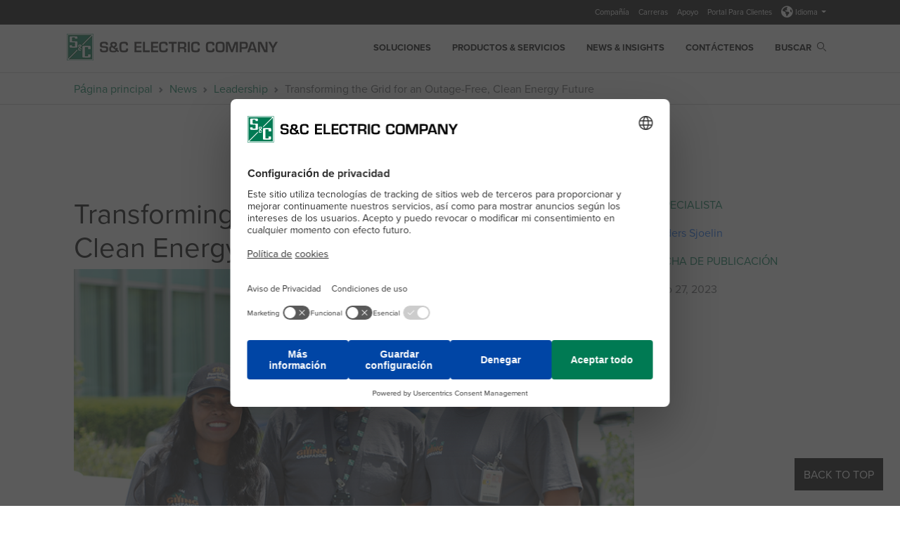

--- FILE ---
content_type: text/html; charset=utf-8
request_url: https://www.sandc.com/es/noticias/leadership/transforming-the-grid-for-an-outage-free-clean-energy-future/
body_size: 11734
content:

<!DOCTYPE html>

<html lang="es">
<head>
    <meta name="viewport" content="width=device-width, initial-scale=1" />
<link href="/wwwroot/images/favicon.ico" type="image/x-icon" rel="icon" />
<link href="/wwwroot/images/favicon.ico" type="image/x-icon" rel="shortcut icon" />

    <title>Transforming the Grid for an Outage-Free, Clean Energy Future | S&C Electric</title>
 <meta name="robots" content="INDEX, FOLLOW" />     <meta property="og:title" content="Transforming the Grid for an Outage-Free, Clean Energy Future | S&amp;C Electric" />
    <meta property="og:url" content="https://www.sandc.com/es/noticias/leadership/transforming-the-grid-for-an-outage-free-clean-energy-future/" />
    <meta property="og:type" content="website"/>
 <meta property="og:image" content="https://www.sandc.com/globalassets/sac-electric/images/blog/anders-giving-campaign-sized.jpg" />     <meta name="twitter:card" content="summary_large_image" />
    <meta name="twitter:url" content="https://www.sandc.com/es/noticias/leadership/transforming-the-grid-for-an-outage-free-clean-energy-future/" />
 <meta property="twitter:image" content="https://www.sandc.com/globalassets/sac-electric/images/blog/anders-giving-campaign-sized.jpg" />     <meta name="twitter:title" content="Transforming the Grid for an Outage-Free, Clean Energy Future | S&amp;C Electric" />


    
    <link href="/wwwroot/styles/lib.css?d=638664381460000000" rel="stylesheet" />
    <link href="/wwwroot/styles/sac.css?d=638664381460000000" rel="stylesheet" />


            <link href="/contentassets/dec387cea98846c899bfbc8e96fdf5e5/custom-v21.css" rel="stylesheet" type="text/css" />


    
    
<meta name="google-site-verification" content="xEWOj4s6uRfcjoHSeGCgXG1y2NSEs8EHVb68g0HOtQ4" />
<meta name="google-site-verification" content="JmvyzBW5QM4Xy0VSGoOgka7pBIRSGDveO0fx7k5xqVY" />
<meta name="ahrefs-site-verification" content="6f448437d03d07f51ba472dafc5e1b7c9b973a11cd6d72664e37f0855b23053f">
<!-- Google Tag Manager -->
<script type="text/plain" data-usercentrics="Google Tag Manager">
    (function (w, d, s, l, i) {
        w[l] = w[l] || []; w[l].push({
            'gtm.start':
                new Date().getTime(), event: 'gtm.js'
        }); var f = d.getElementsByTagName(s)[0],
            j = d.createElement(s), dl = l != 'dataLayer' ? '&l=' + l : ''; j.async = true; j.src =
                'https://www.googletagmanager.com/gtm.js?id=' + i + dl; f.parentNode.insertBefore(j, f);
    })(window, document, 'script', 'dataLayer', 'GTM-PF68BD7');

</script>
<!-- End Google Tag Manager -->
<!-- LinkedIn Campaign 5400420 -->
<script type="text/plain" data-usercentrics="LinkedIn Insight Tag"> 
    _linkedin_partner_id = "5400420"; 
    window._linkedin_data_partner_ids = window._linkedin_data_partner_ids || []; window._linkedin_data_partner_ids.push(_linkedin_partner_id);
</script>
<script type="text/plain" data-usercentrics="LinkedIn Insight Tag">
    (function(l) { if (!l){window.lintrk = function(a,b){window.lintrk.q.push([a,b])}; window.lintrk.q=[]} var s = document.getElementsByTagName("script")[0]; var b = document.createElement("script"); b.type = "text/plain";b.async = true; b.src = "https://snap.licdn.com/li.lms-analytics/insight.min.js"; s.parentNode.insertBefore(b, s);})(window.lintrk); 
</script>
<!-- Global site tag (gtag.js) - Global Headquarters Phone Number Google Ads: 851882075 
<script async src="https://www.googletagmanager.com/gtag/js?id=AW-851882075">
</script>
-->
<link rel="preconnect" href="//app.usercentrics.eu">
<link rel="preconnect" href="//api.usercentrics.eu">
<link rel="preload" href="//app.usercentrics.eu/browser-ui/latest/loader.js" as="script">
<script id="usercentrics-cmp" src="https://web.cmp.usercentrics.eu/ui/loader.js" data-ruleset-id="UvHL2z2Chvjk-v" async></script>

    


    <!-- Epi server controls -->
    
<script type="text/javascript">var appInsights=window.appInsights||function(config){function t(config){i[config]=function(){var t=arguments;i.queue.push(function(){i[config].apply(i,t)})}}var i={config:config},u=document,e=window,o="script",s="AuthenticatedUserContext",h="start",c="stop",l="Track",a=l+"Event",v=l+"Page",r,f;setTimeout(function(){var t=u.createElement(o);t.src=config.url||"https://js.monitor.azure.com/scripts/a/ai.0.js";u.getElementsByTagName(o)[0].parentNode.appendChild(t)});try{i.cookie=u.cookie}catch(y){}for(i.queue=[],r=["Event","Exception","Metric","PageView","Trace","Dependency"];r.length;)t("track"+r.pop());return t("set"+s),t("clear"+s),t(h+a),t(c+a),t(h+v),t(c+v),t("flush"),config.disableExceptionTracking||(r="onerror",t("_"+r),f=e[r],e[r]=function(config,t,u,e,o){var s=f&&f(config,t,u,e,o);return s!==!0&&i["_"+r](config,t,u,e,o),s}),i}({instrumentationKey:"4886fd20-c770-419e-833f-5fd2d1c31c43",sdkExtension:"a"});window.appInsights=appInsights;appInsights.queue&&appInsights.queue.length===0&&appInsights.trackPageView();</script></head>
<body>
    
<!-- Google Tag Manager (noscript) -->
<noscript><iframe src="https://www.googletagmanager.com/ns.html?id=GTM-PF68BD7"
height="0" width="0" style="display:none;visibility:hidden"></iframe></noscript>
<!-- End Google Tag Manager (noscript) -->
<!-- LinkedIn Campaign 5400420 -->
<noscript> <img height="1" width="1" style="display:none;" alt="" src="https://px.ads.linkedin.com/collect/?pid=5400420&fmt=gif" /> </noscript>

    
    
<header class="sandc_header" id="sandcHeader">
    <div id="searchModal" class="modal fade search-modal in" role="dialog">
        <div class="modal-dialog container g-0">
            <div class="modal-content">
                <div class="modal-body">
                    <form action="/es/search" method="get">
                        <div class="input-group">
                            <input id="search-box" data-lang="es" class="form-control" placeholder="Buscar" type="text" name="q" autocomplete="off">
                            <button type="submit" class="btn search-icon transparent-background" id="main-site-search"><i class="search-link sacicons sacicon-Search"></i></button>
                            <button type="button" class="btn close-icon" data-bs-dismiss="modal" aria-label="Close"><i class="fa fa-times"></i></button>
                        </div>
                    </form>
                </div>
            </div>
        </div>
    </div>
    <div class="header-container fixed-top">
            <div class="utility-nav-background d-none d-lg-block">
                <div class="utility-nav-container container d-flex justify-content-end">
                    <div class="row">
                        <div class="col-sm-12">
                            <ul>
                                    <li>
                                        <a href="/es/compania/" aria-label="Compa&#241;&#237;a">
                                            Compa&#241;&#237;a
                                        </a>
                                    </li>
                                    <li>
                                        <a href="/es/carreras/" aria-label="Carreras">
                                            Carreras
                                        </a>
                                    </li>
                                    <li>
                                        <a href="/es/apoyo/" aria-label="Apoyo">
                                            Apoyo
                                        </a>
                                    </li>
                                    <li>
                                        <a href="/es/apoyo/portal-para-apoyo-al-cliente-sobre-productos-de-automatizacion-de-sc/" aria-label="Portal Para Clientes">
                                            Portal Para Clientes
                                        </a>
                                    </li>
                                

    <li class="dropdown languages-header">
        <a href="#" class="dropdown-toggle" data-bs-toggle="dropdown" role="button" aria-expanded="false">
            <sub><i class="fa-solid fa-earth-americas fa-2x"></i></sub> Idioma
            <span class="caret"></span>
        </a>
        <ul class="dropdown-menu language-menu-header" aria-labelledby="language-select">
                <li>
                    <a href="https://www.sandc.com/en/news/leadership/transforming-the-grid-for-an-outage-free-clean-energy-future/">English</a>
                </li>
                <li>
                    <a href="https://www.sandc.com/es/noticias/leadership/transforming-the-grid-for-an-outage-free-clean-energy-future/">Espa&#241;ol</a>
                </li>
                <li>
                    <a href="https://www.sandc.com/pt/noticias/directoria/transforming-the-grid-for-an-outage-free-clean-energy-future/">Portugu&#234;s</a>
                </li>
                <li>
                    <a href="https://www.sandc.com/zh/5/leadership/transforming-the-grid-for-an-outage-free-clean-energy-future/">中文</a>
                </li>
        </ul>
    </li>


                            </ul>
                        </div>
                    </div>
                </div>
            </div>
        <nav class="navbar navbar-expand-lg alt">
            <div class="container">
                    <a class="navbar-brand" href="/es/">
                        <img src="/globalassets/sac-electric/images/logo-new.png" class="mobile-logo d-lg-none" alt="Logo de S&amp;C Electric Company">
                        <img class="desktop-logo d-none d-lg-block" src="/globalassets/_brand/300w/sc_color-rgb_logo_co.png?w=300"
                             data-tagline-logo="/globalassets/_brand/300w/sc_color_logo_white_co.png?w=300"
                             data-no-tagline-logo="/globalassets/_brand/300w/sc_color_logo_white_co.png?w=300"
                             alt="Logo de S&amp;C Electric Company">
                        <img src="/globalassets/sac-electric/site-header/sc_color_logo_co_tagline.png" class="print-logo visible-print" alt="Logo de S&amp;C Electric Company">
                    </a>

                <a href="#searchModal" class="search-link mobile-search" data-bs-toggle="modal" data-bs-target="#searchModal"><i class="sacicons sacicon-Search"></i></a>
                <button class="navbar-toggler" type="button" data-bs-toggle="collapse" data-bs-target="#navbarNav" aria-controls="navbarNav" aria-expanded="false" aria-label="Toggle navigation"> <span class="navbar-toggler-icon"></span> </button>
                    <div class="collapse navbar-collapse justify-content-end" id="navbarNav">
                        <ul class="navbar-nav alt">
                                    <li class="nav-item">
                                        <a href="/es/soluciones/" target="_self" class="nav-link" aria-label="Soluciones">
                                            Soluciones
                                        </a>
                                    </li>
                                    <li class="nav-item mega-nav">
                                        <a  href="javascript:void(0);" class="nav-link" aria-label="PRODUCTOS &amp; SERVICIOS">
                                            PRODUCTOS &amp; SERVICIOS
                                        </a>
                                        <div class="mega-menu">
                                            <div class="container-fluid g-0">
                                                <div class="d-flex align-items-start">
                                                    <div class="nav flex-column nav-pills" role="tablist" aria-orientation="vertical">
                                                        <button class="mega-back back-l1">Back</button>

                                                            <button class="nav-link active" id="v-pills-7599e441-2fa0-4adc-8453-55d58b394cd5-tab" data-bs-toggle="pill" data-bs-target="#v-pills-7599e441-2fa0-4adc-8453-55d58b394cd5" type="button" role="tab" aria-controls="v-pills-7599e441-2fa0-4adc-8453-55d58b394cd5" aria-selected="true">Categor&#237;as</button>
                                                            <button class="nav-link " id="v-pills-26d3b586-0b6b-4d4a-a479-96dd962f1329-tab" data-bs-toggle="pill" data-bs-target="#v-pills-26d3b586-0b6b-4d4a-a479-96dd962f1329" type="button" role="tab" aria-controls="v-pills-26d3b586-0b6b-4d4a-a479-96dd962f1329" aria-selected="true">Productos</button>
                                                            <button class="nav-link " id="v-pills-e682dadc-a75b-46f3-bb21-95afd0d12b52-tab" data-bs-toggle="pill" data-bs-target="#v-pills-e682dadc-a75b-46f3-bb21-95afd0d12b52" type="button" role="tab" aria-controls="v-pills-e682dadc-a75b-46f3-bb21-95afd0d12b52" aria-selected="true">Servicios</button>
                                                            <button class="nav-link " id="v-pills-77e16df0-ed77-4c47-9017-9ec8c1ff13b5-tab" data-bs-toggle="pill" data-bs-target="#v-pills-77e16df0-ed77-4c47-9017-9ec8c1ff13b5" type="button" role="tab" aria-controls="v-pills-77e16df0-ed77-4c47-9017-9ec8c1ff13b5" aria-selected="true">Videos</button>
                                                            <button class="nav-link " id="v-pills-a776b6b2-5660-4c7a-a53d-c5e4c18e65ff-tab" data-bs-toggle="pill" data-bs-target="#v-pills-a776b6b2-5660-4c7a-a53d-c5e4c18e65ff" type="button" role="tab" aria-controls="v-pills-a776b6b2-5660-4c7a-a53d-c5e4c18e65ff" aria-selected="true">B&#250;squeda Filtrada</button>
                                                    </div>
                                                    <div class="tab-content v-pills-tabContent">

                                                        
                                                                <div class="tab-pane fadeshow active" id="v-pills-7599e441-2fa0-4adc-8453-55d58b394cd5" role="tabpanel" aria-labelledby="v-pills-7599e441-2fa0-4adc-8453-55d58b394cd5-tab" tabindex="0">
                                                                    <button class="mega-back back-l2">Back</button>
                                                                        <span class="col-count-2">
                                                                                <a href="/es/productos-y-servicios/productos/?c=194" class="child-links">Productos de Automatizaci&#243;n: Comunicaci&#243;n, Control y Software</a>
                                                                                <a href="/es/productos-y-servicios/productos/?c=195" class="child-links">Productos de Automatizaci&#243;n: Equipo de Interrupci&#243;n</a>
                                                                                <a href="/es/productos-y-servicios/productos/?c=196" class="child-links">Cypoxy</a>
                                                                                <a href="/es/productos-y-servicios/?c=199" class="child-links">Unidades Fusibles: distribuci&#243;n en exteriores</a>
                                                                                <a href="/es/productos-y-servicios/?c=198" class="child-links">Unidades Fusibles: Transmisi&#243;n en Exteriores</a>
                                                                                <a href="/es/productos-y-servicios/?c=285" class="child-links">Unidades Fusibles: Distribuci&#243;n en Interiores</a>
                                                                                <a href="/es/productos-y-servicios/?c=201" class="child-links">Herramientas de Manipulaci&#243;n</a>
                                                                                <a href="/es/productos-y-servicios/?c=202" class="child-links">Tablero de Distribuci&#243;n con Gabinete Met&#225;lico: Distribuci&#243;n en Exteriores e Interiores</a>
                                                                                <a href="/es/productos-y-servicios/?c=204" class="child-links">Reconectadores: Distribuci&#243;n en Exteriores</a>
                                                                                <a href="/es/productos-y-servicios/productos/?c=326" class="child-links">PulseClosing&#174; Technology</a>
                                                                                <a href="/es/productos-y-servicios/productos/?c=210" class="child-links">Software</a>
                                                                                <a href="/es/productos-y-servicios/?c=205" class="child-links">Equipos de Interrupci&#243;n: Subestaci&#243;n y Transmisi&#243;n en Exteriores</a>
                                                                                <a href="/es/productos-y-servicios/?c=206" class="child-links">Equipos de Interrupci&#243;n: Distribuci&#243;n A&#233;rea</a>
                                                                                <a href="/es/productos-y-servicios/productos/?c=207" class="child-links">Equipos de Interrupci&#243;n: Distribuci&#243;n en Interiores</a>
                                                                                <a href="/es/productos-y-servicios/productos/?c=208" class="child-links">Equipos de Interrupci&#243;n: Interruptor de Distribuci&#243;n Subterr&#225;nea</a>
                                                                        </span>

                                                                </div>
                                                                <div class="tab-pane fade" id="v-pills-26d3b586-0b6b-4d4a-a479-96dd962f1329" role="tabpanel" aria-labelledby="v-pills-26d3b586-0b6b-4d4a-a479-96dd962f1329-tab" tabindex="0">
                                                                    <button class="mega-back back-l2">Back</button>
                                                                        <span class="col-count-3">
                                                                                <a href="/es/productos-y-servicios/productos/aisladores-y-componentes-cypoxy-a-la-medida/" class="child-links">Aisladores y Componentes Cypoxy™ a la medida</a>
                                                                                <a href="/es/productos-y-servicios/productos/circuit-switcher-mark-v/" class="child-links">Circuit-Switcher Mark V</a>
                                                                                <a href="/es/productos-y-servicios/productos/circuit-switcher-mark-vi/" class="child-links">Circuit-Switcher Mark VI</a>
                                                                                <a href="/es/productos-y-servicios/productos/circuit-switcher-serie-2000/" class="child-links">Circuit-Switcher Serie 2000</a>
                                                                                <a href="/es/productos-y-servicios/productos/control-automatico-para-capacitores-intellicap/" class="child-links">Control Autom&#225;tico para Capacitores IntelliCap&#174;</a>
                                                                                <a href="/es/productos-y-servicios/productos/operador-de-interruptores-automatico-6801m/" class="child-links">Control de Conmutaci&#243;n Autom&#225;tico 6801M</a>
                                                                                <a href="/es/productos-y-servicios/productos/control-de-conmutacion-automatico-serie-6800/" class="child-links">Control de Seccionamiento Autom&#225;tico Serie 6800</a>
                                                                                <a href="/es/productos-y-servicios/productos/control-de-transferencia-de-fuente-micro-at/" class="child-links">Control de Transferencia de Fuente Micro-AT&#174;</a>
                                                                                <a href="/es/productos-y-servicios/productos/cortacircuito-fusible-tipo-xs/" class="child-links">Cortacircuito Fusible Tipo XS</a>
                                                                                <a href="/es/productos-y-servicios/productos/cuchillas-desconectadoras-de-puenteo-para-restauradores/" class="child-links">Cuchillas Desconectadoras de Puenteo para Restauradores</a>
                                                                                <a href="/es/productos-y-servicios/productos/edgerestore-sistema-de-restauracion-para-distribucion-subterranea/" class="child-links">EdgeRestore&#174; Sistema de Restauraci&#243;n para Distribuci&#243;n Subterr&#225;nea</a>
                                                                                <a href="/es/productos-y-servicios/productos/equipo-tipo-pedestal-pme/" class="child-links">Equipo Tipo Pedestal PME</a>
                                                                                <a href="/es/productos-y-servicios/productos/equipo-tipo-pedestal-pmh/" class="child-links">Equipo Tipo Pedestal PMH</a>
                                                                                <a href="/es/productos-y-servicios/productos/eslabones-fusibles-positrol2/" class="child-links">Eslabones Fusibles Positrol&#174;</a>
                                                                                <a href="/es/productos-y-servicios/productos/fusible-electronico-de-potencia-fault-fiter/" class="child-links">Fusible Electr&#243;nico de Potencia Fault Fiter&#174;</a>
                                                                                <a href="/es/productos-y-servicios/productos/fusibles-de-potencia-sm/" class="child-links">Fusibles de Potencia SM</a>
                                                                                <a href="/es/productos-y-servicios/productos/fusibles-de-potencia-sm-y-sml/" class="child-links">Fusibles de Potencia SM y SML</a>
                                                                                <a href="/es/productos-y-servicios/productos/fusibles-de-potencia-smd-para-distribucion-en-exteriores/" class="child-links">Fusibles de Potencia SMD&#174;</a>
                                                                                <a href="/es/productos-y-servicios/productos/fusibles-de-potencia-smd-transmision-en-exteriores/" class="child-links">Fusibles de Potencia SMD&#174;: transmisi&#243;n en exteriores</a>
                                                                                <a href="/es/productos-y-servicios/productos/loadbuster--la-herramienta-rompecarga-de-sc/" class="child-links">Herramienta Rompecarga Loadbuster&#174;</a>
                                                                                <a href="/es/productos-y-servicios/productos/herramientas-de-manipulacion/" class="child-links">Herramientas de manipulaci&#243;n</a>
                                                                                <a href="/es/productos-y-servicios/productos/interruptor-de-fallas-intellirupter-pulsecloser/" class="child-links">Interruptor de Fallas IntelliRupter&#174; PulseCloser&#174;</a>
                                                                                <a href="/es/productos-y-servicios/productos/interruptor-de-restablecimiento-vacufuse/" class="child-links">Interruptor de Restablecimiento VacuFuse™</a>
                                                                                <a href="/es/productos-y-servicios/productos/interruptor-line-rupter/" class="child-links">Interruptor Line-Rupter™</a>
                                                                                <a href="/es/productos-y-servicios/productos/interruptores-alduti-rupter-para-distribucion-en-exteriores/" class="child-links">Interruptores Alduti-Rupter&#174;</a>
                                                                                <a href="/es/productos-y-servicios/productos/interruptores-de-distribucion-subterranea-vista-y-vista-sd/" class="child-links">Interruptores de Distribuci&#243;n Subterr&#225;nea Vista&#174; y Vista&#174; SD</a>
                                                                                <a href="/es/productos-y-servicios/productos/interruptores-loadbuster-disconnect/" class="child-links">Interruptores Loadbuster Disconnect&#174;</a>
                                                                                <a href="/es/productos-y-servicios/productos/interruptores-mini-rupter/" class="child-links">Interruptores Mini-Rupter&#174;</a>
                                                                                <a href="/es/productos-y-servicios/productos/interruptores-omni-rupter/" class="child-links">Interruptores Omni-Rupter&#174;</a>
                                                                                <a href="/es/productos-y-servicios/productos/limitador-fusible-fault-tamer/" class="child-links">Limitador Fusible Fault Tamer&#174;</a>
                                                                                <a href="/es/productos-y-servicios/productos/modulo-de-interfaz-intellinode/" class="child-links">M&#243;dulo de Interfaz IntelliNode™</a>
                                                                                <a href="/es/productos-y-servicios/productos/protector-de-transformadores-trans-rupter-ii/" class="child-links">Protector de Transformadores Trans-Rupter II&#174;</a>
                                                                                <a href="/es/productos-discontinuados/" class="child-links">Radio en Malla de Punto Terminal SpeedNet™ ME</a>
                                                                                <a href="/es/productos-y-servicios/productos/radios-definido-por-software-speednet-sdr/" class="child-links">Radios Definido por Software SpeedNet™ SDR</a>
                                                                                <a href="/es/productos-discontinuados/" class="child-links">Radios SpeedNet™</a>
                                                                                <a href="/es/productos-y-servicios/productos/reconectador-montado-en-cortacircuito-tripsaver-ii/" class="child-links">Reconectador Montado en Cortacircuito TripSaver&#174; II</a>
                                                                                <a href="/es/productos-y-servicios/productos/seccionador-de-puenteo-para-reguladores/" class="child-links">Seccionador de Puenteo para Reguladores</a>
                                                                                <a href="/es/productos-y-servicios/productos/sistema-de-administracion-de-red-de-comunicacion-intelliteam-cnms/" class="child-links">Sistema de Administraci&#243;n de Red de Comunicaci&#243;n IntelliTeam CNMS</a>
                                                                                <a href="/es/productos-y-servicios/productos/sistema-de-control-de-microrredes-gridmaster/" class="child-links">Sistema de Control de Microrredes GridMaster&#174;</a>
                                                                                <a href="/es/productos-y-servicios/productos/sistema-de-restauracion-automatica-intelliteam-sg/" class="child-links">Sistema de Restauraci&#243;n Autom&#225;tico IntelliTEAM SG</a>
                                                                                <a href="/es/productos-y-servicios/productos/sistemas-de-interrupcion-scada-mate-cx/" class="child-links">Sistemas de Interrupci&#243;n Scada-Mate CX™</a>
                                                                                <a href="/es/productos-y-servicios/productos/sistemas-de-interrupcion-scada-mate/" class="child-links">Sistemas de Interrupci&#243;n Scada-Mate&#174;</a>
                                                                                <a href="/es/productos-y-servicios/productos/sistemas-de-interrupcion-scada-mate-sd/" class="child-links">Sistemas de Interrupci&#243;n Scada-Mate&#174; SD</a>
                                                                                <a href="/es/productos-y-servicios/productos/software-de-instalacion-intellilink/" class="child-links">Software de Instalaci&#243;n IntelliLink&#174;</a>
                                                                                <a href="/es/productos-y-servicios/productos/soluciones-de-software/" class="child-links">Soluciones de Software</a>
                                                                                <a href="/es/productos-y-servicios/productos/tablero-de-distribucion-personalizado-con-gabinete-metalico/" class="child-links">Tablero de Distribuci&#243;n Personalizado con Gabinete Met&#225;lico</a>
                                                                                <a href="/es/productos-y-servicios/productos/tablero-de-distribucion-system-vi/" class="child-links">Tablero de Distribuci&#243;n System VI™</a>
                                                                                <a href="/es/productos-y-servicios/productos/unidades-de-comunicacion-y-control/" class="child-links">Unidades de comunicaci&#243;n y control</a>
                                                                                <a href="/es/productos-y-servicios/" class="child-links">— VER &amp; FILTRAR TODOS LOS PRODUCTOS —</a>
                                                                                <a href="/es/productos-discontinuados/" class="child-links">— DISCONTINUED PRODUCTS —</a>
                                                                        </span>
                                                                </div>
                                                                <div class="tab-pane fade" id="v-pills-e682dadc-a75b-46f3-bb21-95afd0d12b52" role="tabpanel" aria-labelledby="v-pills-e682dadc-a75b-46f3-bb21-95afd0d12b52-tab" tabindex="0">
                                                                    <button class="mega-back back-l2">Back</button>
                                                                        <span class="col-count-2">
                                                                                <a href="/es/productos-y-servicios/servicios/estudios-analiticos/" class="child-links">Estudios anal&#237;ticos</a>
                                                                                <a href="/es/productos-y-servicios/servicios/gestion-de-recursos/" class="child-links">Gesti&#243;n de recursos</a>
                                                                                <a href="/es/productos-y-servicios/servicios/servicios-de-ciberseguridad/" class="child-links">Servicios de ciberseguridad</a>
                                                                                <a href="/es/productos-y-servicios/servicios/servicios-de-ingenieria/" class="child-links">Servicios de ingenier&#237;a</a>
                                                                                <a href="/es/productos-y-servicios/servicios/centros-de-servicio-y-apoyo-de-campo/" class="child-links">Centros de servicio y apoyo de campo</a>
                                                                                <a href="/es/productos-y-servicios/servicios/servicios-de-laboratorio/" class="child-links">Servicios de laboratorio</a>
                                                                                <a href="/es/productos-y-servicios/servicios/soporte-tecnico-y-de-piezas/" class="child-links">Soporte t&#233;cnico y de piezas</a>
                                                                                <a href="/es/productos-y-servicios/servicios/talleres-de-sc/" class="child-links">Talleres de S&amp;C</a>
                                                                                <a href="/es/productos-y-servicios/servicios/" class="child-links">— VER TODOS LOS SERVICIOS —</a>
                                                                        </span>

                                                                </div>
                                                                <div class="tab-pane fade" id="v-pills-77e16df0-ed77-4c47-9017-9ec8c1ff13b5" role="tabpanel" aria-labelledby="v-pills-77e16df0-ed77-4c47-9017-9ec8c1ff13b5-tab" tabindex="0">
                                                                    <button class="mega-back back-l2">Back</button>
                                                                        <span class="col-count-2">
                                                                                <a href="/es/videos/" class="child-links">Instalaci&#243;n y Operaci&#243;n, Soluciones, Productos y Videos de la compa&#241;&#237;a</a>
                                                                        </span>

                                                                </div>
                                                                <div class="tab-pane fade" id="v-pills-a776b6b2-5660-4c7a-a53d-c5e4c18e65ff" role="tabpanel" aria-labelledby="v-pills-a776b6b2-5660-4c7a-a53d-c5e4c18e65ff-tab" tabindex="0">
                                                                    <button class="mega-back back-l2">Back</button>
                                                                        <span class="col-count-2">
                                                                                <a href="/es/productos-y-servicios/" class="child-links">— VER Y FILTRAR TODOS LOS PRODUCTOS Y SERVICOS —</a>
                                                                        </span>

                                                                </div>
                                                    </div>
                                                </div>
                                            </div>
                                        </div>
                                    </li>
                                    <li class="nav-item">
                                        <a href="/es/noticias/" target="_self" class="nav-link" aria-label="News &amp; Insights">
                                            News &amp; Insights
                                        </a>
                                    </li>
                                    <li class="nav-item">
                                        <a href="/es/contactenos/" target="_self" class="nav-link" aria-label="Cont&#225;ctenos">
                                            Cont&#225;ctenos
                                        </a>
                                    </li>
                            <li class="nav-item d-none d-lg-block"> <a href="#searchModal" class="nav-link" data-bs-toggle="modal" data-bs-target="#searchModal"> Buscar <i class="search-link sacicons sacicon-Search"></i> </a> </li>
                        </ul>
                    </div>
            </div>
        </nav>
    </div>
</header>
    


<script>
    var sac = {};
    sac.findClientUrl = "/find_v2";
</script>

    <div id="page-content" class="main-content-sac container-fluid">
        

<div class="pad-top-breadcrumb">
        <section class="sandc_breadcrumb-block">
        <div class="container">
            <nav style="--bs-breadcrumb-divider: url(&quot;data:image/svg+xml,%3Csvg xmlns='http://www.w3.org/2000/svg' width='8' height='8'%3E%3Cpath d='M2.5 0L1 1.5 3.5 4 1 6.5 2.5 8l4-4-4-4z' fill='%236c757d'/%3E%3C/svg%3E&quot;);" aria-label="breadcrumb">
                <ol class="breadcrumb sc_breadcrumb">
                            <li class="breadcrumb-item"><a href="/es/">P&#225;gina principal</a></li>
                            <li class="breadcrumb-item"><a href="/es/noticias/">News</a></li>
                            <li class="breadcrumb-item"><a href="/es/noticias/leadership/">Leadership</a></li>
                            <li class="breadcrumb-item active" aria-current="page">Transforming the Grid for an Outage-Free, Clean Energy Future</li>

                </ol>
            </nav>
        </div>
    </section>

</div>


<div class="news-page">
    <section class="container-fluid background-white pad-both no-hero">
        <div class="container">
            <div class="row">
                <div class="col-9 news-post">
                    <h1>Transforming the Grid for an Outage-Free, Clean Energy Future</h1>

                    
                    <div class="addthis_sharing_toolbox"></div>

                    
    <a class="btn btn-anchor-sticky"
       data-spy="affix" data-offset-top="200"
       href="#">
        Back to Top
    </a>



                    <p><img alt="Anders giving campaig.jpg" src="/globalassets/sac-electric/images/blog/anders-giving-campaign-sized.jpg" width="800" height="400" /></p>
<p>For more than a century, S&amp;C&rsquo;s values and guiding principles have steered the company forward. Today, those same values motivate us to help solve some of the biggest issues facing our planet today, from climate change-driven extreme weather and its impact on the grid to balancing the global transition to clean energy with our growing dependence on electricity.</p>
<p>None of this is possible without our team members. Their dedication to innovating and creating new technologies that deliver on our sustainability commitments to our customers, partners, and communities is why we are here today. They are the heart of everything we do.</p>
<p>That means it all starts with safety.</p>
<p>To build a sustainable future, we must first ensure team member safety and build on our already strong safety culture. With a vision that all injuries are preventable, we continue to evolve our safety programs and focus on leading indicators that promote leadership and team member engagement.</p>
<p>With safety at our core, we work to transform the grid into one that is more intelligent, reliable, and resilient. We do this work in alignment with our values and guiding principles. Our sustainability strategy and our recently published <a href="https://nam04.safelinks.protection.outlook.com/?url=https%3A%2F%2Fwww.sandc.com%2Fglobalassets%2Fsac-electric%2Fdocuments%2Fpublic---documents%2Fsales-manual-library---external-view%2Fgeneral-publication-100-g709.pdf%3Fdt%3D638260636595087836&amp;data=05%7C01%7Cjeff.green%40sandc.com%7Ce1c7edea9cc441f1dfb908db8eacd6f9%7C21c4b724f908455e813c11c8d17f3e9a%7C0%7C0%7C638260645259666446%7CUnknown%7CTWFpbGZsb3d8eyJWIjoiMC4wLjAwMDAiLCJQIjoiV2luMzIiLCJBTiI6Ik1haWwiLCJXVCI6Mn0%3D%7C3000%7C%7C%7C&amp;sdata=cTSSXwU0RPtDwAMGAYyUtVFhmZ9EeK1txi6ojNDWL00%3D&amp;reserved=0" target="_blank" rel="noopener"><strong>S&amp;C Sustainability Report</strong></a> reflect these commitments in action.</p>
<p>In addition to feeling safe, we want our team members to feel heard and respected. To that end, we launch a yearly, anonymous team member survey, resulting in multiple 2022 Top Workplace recognitions, including for the manufacturing sector.</p>
<p>We also do a yearly engagement survey, and we apply feedback from this survey to our business as part of our continuous-improvement mindset. Moreover, we continue to improve and expand our diversity, equity, and inclusion programs to build deeper team member connections and an enhanced sense of community and belonging.</p>
<p>In 2022, we accelerated our global approach to measuring and driving ownership of our key sustainability performance indicators. For example, we took important steps forward in our zero-waste-to-landfill program. Next, we launched an ambitious effort to formalize our decarbonization goal, starting with the required planning and investment needed for its success.</p>
<p>These actions are critical as we continue to develop a holistic sustainability strategy and ensure its integration throughout our business. In addition, we created a new full-time position dedicated to environmental sustainability.</p>
<p>We continue to invest in our operations and advanced manufacturing to meet increased customer demand while keeping sustainability front of mind. In July 2022, we opened a LEED-certified, 55,000-square-foot expansion of our manufacturing facility in Franklin, Wisconsin. There, we assemble and produce key products, including the <a href="/es/productos-y-servicios/productos/interruptor-de-fallas-intellirupter-pulsecloser/" target="_blank" rel="noopener"><strong>IntelliRupter&reg; PulseCloser&reg; Fault Interrupter</strong></a>, <a href="/es/productos-y-servicios/productos/sistemas-de-interrupcion-scada-mate/" target="_blank" rel="noopener"><strong>Scada-Mate&reg; Switching Systems</strong></a>, and automation controls that benefit electric utilities worldwide.</p>
<p>Throughout our 112-year history, our customer focus and close customer relationships set us apart in the industry. Our 2022 launch of the <a href="/es/productos-y-servicios/productos/interruptor-de-restablecimiento-vacufuse/" target="_blank" rel="noopener"><strong>VacuFuse&reg; II Self-Resetting Interrupter</strong></a> is an example of how we collaborated with customers to solve industry challenges.</p>
<p>Together, we created an innovative, easy-to-use solution that tackles outages at the edge of the grid. Moreover, with automation at the grid edge, we reduce the need for utility trucks to be called out to address outages. This can help increase crew safety and potentially decrease utility CO₂ emissions.</p>
<p>Our values and guiding principles demand we address climate change and work diligently to mitigate the use of harmful greenhouse gases. I am proud of our initiatives to manage SF6 gas emissions, which have a high global warming potential.</p>
<p>Our efforts included decommissioning end-of-life product units for our customers and reclaiming the SF6 gas from this equipment to be recycled. We also continued reclaiming and recycling SF6 in our operations, while maintaining our ambition to transition our operations from virgin to recycled SF6 to increase circularity and prevent the depletion of natural resources.</p>
<p>On behalf of all our S&amp;C team members, thank you for being part of our journey. With your help, S&amp;C will continue to care for our planet, team members, customers, and communities.</p>
                        <div>
                                <i class="fa fa-tag"></i>

                                <a href="/es/gridtalk/Sustainability">
                                    Sustainability

                                        <span>, </span>
                                </a>
                                <a href="/es/gridtalk/Sustainability-Report">
                                    Sustainability Report

                                </a>
                        </div>
                </div>

                <div class="col-md-3">
                            <p class="green-bold-text">Especialista</p>
                            <p>
                                <a href="/es/gridtalk/Anders-Sjoelin">Anders Sjoelin</a>
                            </p>

                    <p class="green-bold-text">Fecha de Publicaci&#243;n</p>
                    <p>julio 27, 2023</p>
                </div>
            </div>
        </div>
    </section>
</div>


    </div>
        <footer class="container-fluid background-black green g-0">
        <div class="container">
            <div class="row footer-links">


                    <div class="row">
                            <div class="col-sm-3">
                                <ul class="list-unstyled">
                                        <li>
                                            <a href="/es/productos-y-servicios/" aria-label="Productos y Servicios">Productos y Servicios</a>
                                        </li>
                                        <li>
                                            <a href="/es/soluciones/" aria-label="Soluciones">Soluciones</a>
                                        </li>
                                </ul>
                            </div>
                            <div class="col-sm-3">
                                <ul class="list-unstyled">
                                        <li>
                                            <a href="/es/contactenos/" aria-label="Cont&#225;ctenos">Cont&#225;ctenos</a>
                                        </li>
                                        <li>
                                            <a href="/es/apoyo/" aria-label="Apoyo">Apoyo</a>
                                        </li>
                                </ul>
                            </div>
                            <div class="col-sm-3">
                                <ul class="list-unstyled">
                                        <li>
                                            <a href="/es/carreras/" aria-label="Carreras">Carreras</a>
                                        </li>
                                        <li>
                                            <a href="/es/patentes/" aria-label="Patents">Patents</a>
                                        </li>
                                </ul>
                            </div>
                            <div class="col-sm-3">
                                <ul class="list-unstyled">
                                        <li>
                                            <a href="/es/privacy-notice/" aria-label="Aviso de privacidad">Aviso de privacidad</a>
                                        </li>
                                        <li>
                                            <a href="/es/cookie-policy/" aria-label="Pol&#237;tica de cookies">Pol&#237;tica de cookies</a>
                                        </li>
                                </ul>
                            </div>
                            <div class="col-sm-3">
                                <ul class="list-unstyled">
                                        <li>
                                            <a href="/es/avisos-legales/" aria-label="Avisos legales">Avisos legales</a>
                                        </li>
                                        <li>
                                            <a href="/es/" aria-label="Space">Space</a>
                                        </li>
                                </ul>
                            </div>
                            <div class="col-sm-3">
                                <ul class="list-unstyled">
                                        <li>
                                            <a href="/es/terms-of-use/" aria-label="Condiciones de uso">Condiciones de uso</a>
                                        </li>
                                        <li>
                                            <a href="/es/" aria-label="Space">Space</a>
                                        </li>
                                </ul>
                            </div>
                            <div class="col-sm-3">
                                <ul class="list-unstyled">
                                        <li>
                                            <a href="/es/do-not-sell-share-my-information/" aria-label="No vender ni compartir mi informaci&#243;n personal">No vender ni compartir mi informaci&#243;n personal</a>
                                        </li>
                                </ul>
                            </div>
                        


        <div class="col-sm-3 utility-nav-container-display-in-footer">
            <button class="utility-nav-footer-button" type="button" data-bs-toggle="collapse" data-bs-target="#collapseFooterUtility" aria-expanded="false" aria-controls="collapseExample"> More <span class="caret"></span> </button>

            <ul class="list-unstyled collapse" id="collapseFooterUtility">
                    <li>
                        <a href="/es/compania/" aria-label="Compa&#241;&#237;a">
                            Compa&#241;&#237;a
                        </a>
                    </li>
                    <li>
                        <a href="/es/carreras/" aria-label="Carreras">
                            Carreras
                        </a>
                    </li>
                    <li>
                        <a href="/es/apoyo/" aria-label="Apoyo">
                            Apoyo
                        </a>
                    </li>
                    <li>
                        <a href="/es/apoyo/portal-para-apoyo-al-cliente-sobre-productos-de-automatizacion-de-sc/" aria-label="Portal Para Clientes">
                            Portal Para Clientes
                        </a>
                    </li>
                

    <li class="dropdown languages-header">
        <a href="#" class="dropdown-toggle" data-bs-toggle="dropdown" role="button" aria-expanded="false">
            <sub><i class="fa-solid fa-earth-americas fa-2x"></i></sub> Idioma
            <span class="caret"></span>
        </a>
        <ul class="dropdown-menu language-menu-header" aria-labelledby="language-select">
                <li>
                    <a href="https://www.sandc.com/en/news/leadership/transforming-the-grid-for-an-outage-free-clean-energy-future/">English</a>
                </li>
                <li>
                    <a href="https://www.sandc.com/es/noticias/leadership/transforming-the-grid-for-an-outage-free-clean-energy-future/">Espa&#241;ol</a>
                </li>
                <li>
                    <a href="https://www.sandc.com/pt/noticias/directoria/transforming-the-grid-for-an-outage-free-clean-energy-future/">Portugu&#234;s</a>
                </li>
                <li>
                    <a href="https://www.sandc.com/zh/5/leadership/transforming-the-grid-for-an-outage-free-clean-energy-future/">中文</a>
                </li>
        </ul>
    </li>


            </ul>
        </div>





                    </div>
            </div>
            <div class="row justify-content-between">
                    <div class="col-md-6 brand-black social-links order-md-1">
                        <ul class="nav">
                                <li>
                                    <a href="https://www.linkedin.com/company/25894" aria-label="LinkedIn" target="_blank">
                                        <i class="fa-brands fa-linkedin" aria-hidden="true"></i>
                                    </a>
                                </li>
                                <li>
                                    <a href="https://www.youtube.com/@scelectriccompanyversionen5792" aria-label="YouTube (Spanish)" target="_blank">
                                        <i class="fa-brands fa-youtube" aria-hidden="true"></i>
                                    </a>
                                </li>
                                <li>
                                    <a href="https://www.instagram.com/sandcelectric/" aria-label="Instagram" target="_blank">
                                        <i class="fa-brands fa-instagram" aria-hidden="true"></i>
                                    </a>
                                </li>
                                <li>
                                    <a href="https://www.facebook.com/SandCelectric" aria-label="Facebook" target="_blank">
                                        <i class="fa-brands fa-facebook" aria-hidden="true"></i>
                                    </a>
                                </li>
                                <li>
                                    <a href="https://twitter.com/SandCElectric" aria-label="Twitter" target="_blank">
                                        <i class="fa-brands fa-x-twitter" aria-hidden="true"></i>
                                    </a>
                                </li>
                                <li>
                                    <a href="/link/d10dda8f72b44df68060b518b5093fe3.aspx?epslanguage=es" aria-label="E-newsletter" target="_blank">
                                        <i class="fa fa-envelope" aria-hidden="true"></i>
                                    </a>
                                </li>
                        </ul>
                    </div>

                <div class="col-md-6 brand-black copyright order-md-0">&#169; 2026 S&amp;C&#160;Electric Company&#160;|&#160;Derechos reservados.</div>
            </div>
        </div>
    </footer>

    
    <script defer src="/wwwroot/scripts/lib.js?d=638664381460000000"></script>
    <script defer src="/wwwroot/scripts/sac.js?d=638664381460000000"></script>

<script defer src="https://cdnjs.cloudflare.com/ajax/libs/masonry/4.2.2/masonry.pkgd.min.js"></script>

<script defer src="https://cdnjs.cloudflare.com/ajax/libs/jquery.mb.YTPlayer/3.3.4/jquery.mb.YTPlayer.min.js"></script>
<script defer src="https://cdnjs.cloudflare.com/ajax/libs/parsley.js/2.9.2/parsley.min.js"></script>
<script defer src="https://s3-us-west-2.amazonaws.com/s.cdpn.io/148866/velocity.min.js"></script>
<script defer src="https://cdn.jsdelivr.net/npm/chart.js"></script>

    
    <script type="text/javascript" src="https://dl.episerver.net/13.6.1/epi-util/find.js"></script>
<script type="text/javascript">
if(typeof FindApi === 'function'){var api = new FindApi();api.setApplicationUrl('/');api.setServiceApiBaseUrl('/find_v2/');api.processEventFromCurrentUri();api.bindWindowEvents();api.bindAClickEvent();api.sendBufferedEvents();}
</script>


    
<script type="text/plain" data-usercentrics="LinkedIn Insight Tag">
  _linkedin_partner_id = "1087380";
  window._linkedin_data_partner_ids = window._linkedin_data_partner_ids || [];
  window._linkedin_data_partner_ids.push(_linkedin_partner_id); 
</script>
<noscript><img height="1" width="1" style="display:none;" alt="none" src="https://dc.ads.linkedin.com/collect/?pid=1087380&fmt=gif" /></noscript>
<script type="text/plain" data-usercentrics="LinkedIn Insight Tag">
  _linkedin_partner_id = "5120004";
  window._linkedin_data_partner_ids = window._linkedin_data_partner_ids || [];
  window._linkedin_data_partner_ids.push(_linkedin_partner_id);
</script>
<noscript><img height="1" width="1" style="display:none;" alt="" src="https://px.ads.linkedin.com/collect/?pid=5120004&fmt=gif" /></noscript>

<!--- Partner ID: 3196426"--->
<script type="text/plain">
  (function (l) {
    if (!l) {
      window.lintrk = function (a, b) { window.lintrk.q.push([a, b]) };
      window.lintrk.q = []
    }
    var s = document.getElementsByTagName("script")[0];
    var b = document.createElement("script");
    b.async = true;
    b.setAttribute('data-usercentrics', "LinkedIn Insight Tag")
    b.src = "https://snap.licdn.com/li.lms-analytics/insight.min.js";
    b.type = "text/plain"; 
    s.parentNode.insertBefore(b, s);
  })(window.lintrk);
</script>

<script type="text/plain">
  var _apply = _apply || [];
  var _applybase = 'https://olivia.paradox.ai/';
  _apply.push(['setKey', 'mxgfuqpoofumytvcsepo']);
  _apply.push(['start']);
  (function () {
    if (window.location.pathname.match('/careers')
      || window.location.pathname.match('es/carreras')
      || window.location.pathname.match('/zh/7')
      || window.location.pathname.match('pt/empregos')) {
      var apply = document.createElement('script');
      apply.async = true;
      apply.setAttribute('data-usercentrics', 'Olivia Data Processing Service')
      apply.src = 'https://dokumfe7mps0i.cloudfront.net/static/site/js/widget-client.js';
      apply.type = 'text/plain';
      var s = document.getElementsByTagName('script')[0];
      s.parentNode.insertBefore(apply, s);
    }
  })();
</script>

<script>
  ((e) => {
    let script = document.createElement('script');
    let currentURL = window.location.href;
    if (currentURL.startsWith('https://www.sandc.com/en/news/')) {
      script.src = 'https://platform-api.sharethis.com/js/sharethis.js#property=651ed5c2c9bda500128cb0d6&product=sop';
      script.async = true;
      script.type = 'text/plain';
      script.setAttribute('data-usercentrics', "ShareThis");
      script.onload = function () {
        console.log('Script loaded and executed.');
        // You can put your code that depends on the loaded script here
      };
      document.head.appendChild(script); // or document.body.appendChild(script);
    } else {
      console.log('URL does not match the pattern. Script not loaded.');
    }
  })(window)
</script>

<script type="text/plain" async src="https://siteimproveanalytics.com/js/siteanalyze_6027359.js" data-usercentrics="SiteImprove Analytics"></script>

</body>
</html>



--- FILE ---
content_type: text/css
request_url: https://www.sandc.com/wwwroot/styles/sac.css?d=638664381460000000
body_size: 37746
content:
@import url(https://p.typekit.net/p.css?s=1&k=ivj8pmf&ht=tk&f=139.140.175.176&a=78670176&app=typekit&e=css);@font-face{font-family:proxima-nova;src:url(https://use.typekit.net/af/2555e1/00000000000000007735e603/30/l?primer=388f68b35a7cbf1ee3543172445c23e26935269fadd3b392a13ac7b2903677eb&fvd=n7&v=3) format("woff2"),url(https://use.typekit.net/af/2555e1/00000000000000007735e603/30/d?primer=388f68b35a7cbf1ee3543172445c23e26935269fadd3b392a13ac7b2903677eb&fvd=n7&v=3) format("woff"),url(https://use.typekit.net/af/2555e1/00000000000000007735e603/30/a?primer=388f68b35a7cbf1ee3543172445c23e26935269fadd3b392a13ac7b2903677eb&fvd=n7&v=3) format("opentype");font-display:swap;font-style:normal;font-weight:700;font-stretch:normal}@font-face{font-family:proxima-nova;src:url(https://use.typekit.net/af/4de20a/00000000000000007735e604/30/l?primer=388f68b35a7cbf1ee3543172445c23e26935269fadd3b392a13ac7b2903677eb&fvd=i7&v=3) format("woff2"),url(https://use.typekit.net/af/4de20a/00000000000000007735e604/30/d?primer=388f68b35a7cbf1ee3543172445c23e26935269fadd3b392a13ac7b2903677eb&fvd=i7&v=3) format("woff"),url(https://use.typekit.net/af/4de20a/00000000000000007735e604/30/a?primer=388f68b35a7cbf1ee3543172445c23e26935269fadd3b392a13ac7b2903677eb&fvd=i7&v=3) format("opentype");font-display:swap;font-style:italic;font-weight:700;font-stretch:normal}@font-face{font-family:proxima-nova;src:url(https://use.typekit.net/af/efe4a5/00000000000000007735e609/30/l?primer=388f68b35a7cbf1ee3543172445c23e26935269fadd3b392a13ac7b2903677eb&fvd=n4&v=3) format("woff2"),url(https://use.typekit.net/af/efe4a5/00000000000000007735e609/30/d?primer=388f68b35a7cbf1ee3543172445c23e26935269fadd3b392a13ac7b2903677eb&fvd=n4&v=3) format("woff"),url(https://use.typekit.net/af/efe4a5/00000000000000007735e609/30/a?primer=388f68b35a7cbf1ee3543172445c23e26935269fadd3b392a13ac7b2903677eb&fvd=n4&v=3) format("opentype");font-display:swap;font-style:normal;font-weight:400;font-stretch:normal}@font-face{font-family:proxima-nova;src:url(https://use.typekit.net/af/3322cc/00000000000000007735e616/30/l?primer=388f68b35a7cbf1ee3543172445c23e26935269fadd3b392a13ac7b2903677eb&fvd=i4&v=3) format("woff2"),url(https://use.typekit.net/af/3322cc/00000000000000007735e616/30/d?primer=388f68b35a7cbf1ee3543172445c23e26935269fadd3b392a13ac7b2903677eb&fvd=i4&v=3) format("woff"),url(https://use.typekit.net/af/3322cc/00000000000000007735e616/30/a?primer=388f68b35a7cbf1ee3543172445c23e26935269fadd3b392a13ac7b2903677eb&fvd=i4&v=3) format("opentype");font-display:swap;font-style:italic;font-weight:400;font-stretch:normal}.font-goth-light{font-family:proxima-nova,sans-serif;font-style:normal;font-weight:300}.font-goth-book{font-family:proxima-nova,sans-serif;font-style:normal;font-weight:400}.font-goth-med{font-family:proxima-nova,sans-serif;font-style:normal;font-weight:500}.font-goth-bold{font-family:proxima-nova,sans-serif;font-weight:700}.font-goth-black{font-family:proxima-nova,sans-serif;font-style:italic;font-weight:700}@font-face{font-family:sacicons;src:url(../fonts/sacicons.eot)}@font-face{font-family:sacicons;src:url("[data-uri]") format('truetype');font-weight:400;font-style:normal}.sacicons{font-family:sacicons!important;speak:none;font-style:normal;font-weight:400;font-variant:normal;text-transform:none;line-height:1;-webkit-font-smoothing:antialiased;-moz-osx-font-smoothing:grayscale}.sacicon-benefits-health-single .path1:before{content:"\e915";color:#000}.sacicon-benefits-health-single .path2:before{content:"\e916";margin-left:-1em;color:#fff}.sacicon-arrow-down:before{content:"\e900"}.sacicon-arrow-left:before{content:"\e901"}.sacicon-arrow-right:before{content:"\e902"}.sacicon-arrow-up:before{content:"\e903"}.sacicon-benefits-education:before{content:"\e904"}.sacicon-benefits-health .path1:before{content:"\e905";color:#000}.sacicon-benefits-health .path2:before{content:"\e906";margin-left:-1em;color:#fff}.sacicon-benefits-retirement:before{content:"\e907"}.sacicon-benefits-vacation:before{content:"\e908"}.sacicon-benefits-wellness:before{content:"\e909"}.sacicon-checkbox-empty:before{content:"\e90a"}.sacicon-checkbox-filled:before{content:"\e90b"}.sacicon-facebook:before{content:"\e90c"}.sacicon-hero-arrow-left:before{content:"\e90d"}.sacicon-hero-arrow-right:before{content:"\e90e"}.sacicon-linkedin:before{content:"\e90f"}.sacicon-minus:before{content:"\e910"}.sacicon-plus:before{content:"\e911"}.sacicon-Search-x-20:before{content:"\e912"}.sacicon-Search:before{content:"\e913"}.sacicon-twitter:before{content:"\e914"}.brand-white{color:#fff!important}.brand-black{color:#000!important}.brand-dark-white{color:#f0f0f0!important}.brand-light-gray{color:#d4d4d7!important}.brand-dark-gray{color:#5e6164!important}.brand-alt-gray{color:#e6e6e6!important}.brand-red{color:#e9004c!important}.brand-blue{color:#6da4b5!important}.brand-light-blue{color:#f2f7f8!important}.brand-green{color:#007a53!important}.brand-green-alt{color:#5c9d43!important}.brand-light-green{color:#5c9d43!important}.background-white{background-color:#fff!important}.background-black{background-color:#000!important}.background-dark-white{background-color:#f0f0f0!important}.background-light-gray{background-color:#eee!important}.background-alt-gray{background-color:#e6e6e6!important}.background-dark-gray{background-color:#5e6164!important}.background-red{background-color:#e9004c!important}.background-blue{background-color:#6da4b5!important}.background-light-blue{background-color:#f2f7f8!important}.background-green{background-color:#007a53!important}.background-green-alt{background-color:#5c9d43!important}.xs-p-50{padding:50px}.xs-pt-50{padding-top:50px}.xs-pl-50{padding-left:50px}.xs-pr-50{padding-right:50px}.xs-pb-50{padding-bottom:50px}.xs-m-50{margin:50px}.xs-mt-50{margin-top:50px}.xs-ml-50{margin-left:50px}.xs-mr-50{margin-right:50px}.xs-mb-50{margin-bottom:50px}.xs-p-40{padding:40px}.xs-pt-40{padding-top:40px}.xs-pl-40{padding-left:40px}.xs-pr-40{padding-right:40px}.xs-pb-40{padding-bottom:40px}.xs-m-40{margin:40px}.xs-mt-40{margin-top:40px}.xs-ml-40{margin-left:40px}.xs-mr-40{margin-right:40px}.xs-mb-40{margin-bottom:40px}.xs-p-30{padding:30px}.xs-pt-30{padding-top:30px}.xs-pl-30{padding-left:30px}.xs-pr-30{padding-right:30px}.xs-pb-30{padding-bottom:30px}.xs-m-30{margin:30px}.xs-mt-30{margin-top:30px}.xs-ml-30{margin-left:30px}.xs-mr-30{margin-right:30px}.xs-mb-30{margin-bottom:30px}.xs-p-20{padding:20px}.xs-pt-20{padding-top:20px}.xs-pl-20{padding-left:20px}.xs-pr-20{padding-right:20px}.xs-pb-20{padding-bottom:20px}.xs-m-20{margin:20px}.xs-mt-20{margin-top:20px}.xs-ml-20{margin-left:20px}.xs-mr-20{margin-right:20px}.xs-mb-20{margin-bottom:20px}.xs-p-15{padding:15px}.xs-pt-15{padding-top:15px}.xs-pl-15{padding-left:15px}.xs-pr-15{padding-right:15px}.xs-pb-15{padding-bottom:15px}.xs-m-15{margin:15px}.xs-mt-15{margin-top:15px}.xs-ml-15{margin-left:15px}.xs-mr-15{margin-right:15px}.xs-mb-15{margin-bottom:15px}.xs-p-10{padding:10px}.xs-pt-10{padding-top:10px}.xs-pl-10{padding-left:10px}.xs-pr-10{padding-right:10px}.xs-pb-10{padding-bottom:10px}.xs-m-10{margin:10px}.xs-mt-10{margin-top:10px}.xs-ml-10{margin-left:10px}.xs-mr-10{margin-right:10px}.xs-mb-10{margin-bottom:10px}.xs-p-5{padding:5px}.xs-pt-5{padding-top:5px}.xs-pl-5{padding-left:5px}.xs-pr-5{padding-right:5px}.xs-pb-5{padding-bottom:5px}.xs-m-5{margin:5px}.xs-mt-5{margin-top:5px}.xs-ml-5{margin-left:5px}.xs-mr-5{margin-right:5px}.xs-mb-5{margin-bottom:5px}.xs-p-0{padding:0}.xs-pt-0{padding-top:0}.xs-pl-0{padding-left:0}.xs-pr-0{padding-right:0}.xs-pb-0{padding-bottom:0}.xs-m-0{margin:0}.xs-mt-0{margin-top:0}.xs-ml-0{margin-left:0}.xs-mr-0{margin-right:0}.xs-mb-0{margin-bottom:0}@media (min-width:500px){.sm-p-50{padding:50px}.sm-pt-50{padding-top:50px}.sm-pl-50{padding-left:50px}.sm-pr-50{padding-right:50px}.sm-pb-50{padding-bottom:50px}.sm-m-50{margin:50px}.sm-mt-50{margin-top:50px}.sm-ml-50{margin-left:50px}.sm-mr-50{margin-right:50px}.sm-mb-50{margin-bottom:50px}.sm-p-40{padding:40px}.sm-pt-40{padding-top:40px}.sm-pl-40{padding-left:40px}.sm-pr-40{padding-right:40px}.sm-pb-40{padding-bottom:40px}.sm-m-40{margin:40px}.sm-mt-40{margin-top:40px}.sm-ml-40{margin-left:40px}.sm-mr-40{margin-right:40px}.sm-mb-40{margin-bottom:40px}.sm-p-30{padding:30px}.sm-pt-30{padding-top:30px}.sm-pl-30{padding-left:30px}.sm-pr-30{padding-right:30px}.sm-pb-30{padding-bottom:30px}.sm-m-30{margin:30px}.sm-mt-30{margin-top:30px}.sm-ml-30{margin-left:30px}.sm-mr-30{margin-right:30px}.sm-mb-30{margin-bottom:30px}.sm-p-20{padding:20px}.sm-pt-20{padding-top:20px}.sm-pl-20{padding-left:20px}.sm-pr-20{padding-right:20px}.sm-pb-20{padding-bottom:20px}.sm-m-20{margin:20px}.sm-mt-20{margin-top:20px}.sm-ml-20{margin-left:20px}.sm-mr-20{margin-right:20px}.sm-mb-20{margin-bottom:20px}.sm-p-15{padding:15px}.sm-pt-15{padding-top:15px}.sm-pl-15{padding-left:15px}.sm-pr-15{padding-right:15px}.sm-pb-15{padding-bottom:15px}.sm-m-15{margin:15px}.sm-mt-15{margin-top:15px}.sm-ml-15{margin-left:15px}.sm-mr-15{margin-right:15px}.sm-mb-15{margin-bottom:15px}.sm-p-10{padding:10px}.sm-pt-10{padding-top:10px}.sm-pl-10{padding-left:10px}.sm-pr-10{padding-right:10px}.sm-pb-10{padding-bottom:10px}.sm-m-10{margin:10px}.sm-mt-10{margin-top:10px}.sm-ml-10{margin-left:10px}.sm-mr-10{margin-right:10px}.sm-mb-10{margin-bottom:10px}.sm-p-5{padding:5px}.sm-pt-5{padding-top:5px}.sm-pl-5{padding-left:5px}.sm-pr-5{padding-right:5px}.sm-pb-5{padding-bottom:5px}.sm-m-5{margin:5px}.sm-mt-5{margin-top:5px}.sm-ml-5{margin-left:5px}.sm-mr-5{margin-right:5px}.sm-mb-5{margin-bottom:5px}.sm-p-0{padding:0}.sm-pt-0{padding-top:0}.sm-pl-0{padding-left:0}.sm-pr-0{padding-right:0}.sm-pb-0{padding-bottom:0}.sm-m-0{margin:0}.sm-mt-0{margin-top:0}.sm-ml-0{margin-left:0}.sm-mr-0{margin-right:0}.sm-mb-0{margin-bottom:0}}@media (min-width:700px){.md-p-50{padding:50px}.md-pt-50{padding-top:50px}.md-pl-50{padding-left:50px}.md-pr-50{padding-right:50px}.md-pb-50{padding-bottom:50px}.md-m-50{margin:50px}.md-mt-50{margin-top:50px}.md-ml-50{margin-left:50px}.md-mr-50{margin-right:50px}.md-mb-50{margin-bottom:50px}.md-p-40{padding:40px}.md-pt-40{padding-top:40px}.md-pl-40{padding-left:40px}.md-pr-40{padding-right:40px}.md-pb-40{padding-bottom:40px}.md-m-40{margin:40px}.md-mt-40{margin-top:40px}.md-ml-40{margin-left:40px}.md-mr-40{margin-right:40px}.md-mb-40{margin-bottom:40px}.md-p-30{padding:30px}.md-pt-30{padding-top:30px}.md-pl-30{padding-left:30px}.md-pr-30{padding-right:30px}.md-pb-30{padding-bottom:30px}.md-m-30{margin:30px}.md-mt-30{margin-top:30px}.md-ml-30{margin-left:30px}.md-mr-30{margin-right:30px}.md-mb-30{margin-bottom:30px}.md-p-20{padding:20px}.md-pt-20{padding-top:20px}.md-pl-20{padding-left:20px}.md-pr-20{padding-right:20px}.md-pb-20{padding-bottom:20px}.md-m-20{margin:20px}.md-mt-20{margin-top:20px}.md-ml-20{margin-left:20px}.md-mr-20{margin-right:20px}.md-mb-20{margin-bottom:20px}.md-p-15{padding:15px}.md-pt-15{padding-top:15px}.md-pl-15{padding-left:15px}.md-pr-15{padding-right:15px}.md-pb-15{padding-bottom:15px}.md-m-15{margin:15px}.md-mt-15{margin-top:15px}.md-ml-15{margin-left:15px}.md-mr-15{margin-right:15px}.md-mb-15{margin-bottom:15px}.md-p-10{padding:10px}.md-pt-10{padding-top:10px}.md-pl-10{padding-left:10px}.md-pr-10{padding-right:10px}.md-pb-10{padding-bottom:10px}.md-m-10{margin:10px}.md-mt-10{margin-top:10px}.md-ml-10{margin-left:10px}.md-mr-10{margin-right:10px}.md-mb-10{margin-bottom:10px}.md-p-5{padding:5px}.md-pt-5{padding-top:5px}.md-pl-5{padding-left:5px}.md-pr-5{padding-right:5px}.md-pb-5{padding-bottom:5px}.md-m-5{margin:5px}.md-mt-5{margin-top:5px}.md-ml-5{margin-left:5px}.md-mr-5{margin-right:5px}.md-mb-5{margin-bottom:5px}.md-p-0{padding:0}.md-pt-0{padding-top:0}.md-pl-0{padding-left:0}.md-pr-0{padding-right:0}.md-pb-0{padding-bottom:0}.md-m-0{margin:0}.md-mt-0{margin-top:0}.md-ml-0{margin-left:0}.md-mr-0{margin-right:0}.md-mb-0{margin-bottom:0}}@media (min-width:900px){.xl-p-200{padding:200px}.xl-pt-200{padding-top:200px}.xl-pl-200{padding-left:200px}.xl-pr-200{padding-right:200px}.xl-pb-200{padding-bottom:200px}.xl-m-200{margin:200px}.xl-mt-200{margin-top:200px}.xl-ml-200{margin-left:200px}.xl-mr-200{margin-right:200px}.xl-mb-200{margin-bottom:200px}.xl-p-150{padding:150px}.xl-pt-150{padding-top:150px}.xl-pl-150{padding-left:150px}.xl-pr-150{padding-right:150px}.xl-pb-150{padding-bottom:150px}.xl-m-150{margin:150px}.xl-mt-150{margin-top:150px}.xl-ml-150{margin-left:150px}.xl-mr-150{margin-right:150px}.xl-mb-150{margin-bottom:150px}.xl-p-100{padding:100px}.xl-pt-100{padding-top:100px}.xl-pl-100{padding-left:100px}.xl-pr-100{padding-right:100px}.xl-pb-100{padding-bottom:100px}.xl-m-100{margin:100px}.xl-mt-100{margin-top:100px}.xl-ml-100{margin-left:100px}.xl-mr-100{margin-right:100px}.xl-mb-100{margin-bottom:100px}.lg-p-50{padding:50px}.lg-pt-50{padding-top:50px}.lg-pl-50{padding-left:50px}.lg-pr-50{padding-right:50px}.lg-pb-50{padding-bottom:50px}.lg-m-50{margin:50px}.lg-mt-50{margin-top:50px}.lg-ml-50{margin-left:50px}.lg-mr-50{margin-right:50px}.lg-mb-50{margin-bottom:50px}.lg-p-40{padding:40px}.lg-pt-40{padding-top:40px}.lg-pl-40{padding-left:40px}.lg-pr-40{padding-right:40px}.lg-pb-40{padding-bottom:40px}.lg-m-40{margin:40px}.lg-mt-40{margin-top:40px}.lg-ml-40{margin-left:40px}.lg-mr-40{margin-right:40px}.lg-mb-40{margin-bottom:40px}.lg-p-30{padding:30px}.lg-pt-30{padding-top:30px}.lg-pl-30{padding-left:30px}.lg-pr-30{padding-right:30px}.lg-pb-30{padding-bottom:30px}.lg-m-30{margin:30px}.lg-mt-30{margin-top:30px}.lg-ml-30{margin-left:30px}.lg-mr-30{margin-right:30px}.lg-mb-30{margin-bottom:30px}.lg-p-20{padding:20px}.lg-pt-20{padding-top:20px}.lg-pl-20{padding-left:20px}.lg-pr-20{padding-right:20px}.lg-pb-20{padding-bottom:20px}.lg-m-20{margin:20px}.lg-mt-20{margin-top:20px}.lg-ml-20{margin-left:20px}.lg-mr-20{margin-right:20px}.lg-mb-20{margin-bottom:20px}.lg-p-15{padding:15px}.lg-pt-15{padding-top:15px}.lg-pl-15{padding-left:15px}.lg-pr-15{padding-right:15px}.lg-pb-15{padding-bottom:15px}.lg-m-15{margin:15px}.lg-mt-15{margin-top:15px}.lg-ml-15{margin-left:15px}.lg-mr-15{margin-right:15px}.lg-mb-15{margin-bottom:15px}.lg-p-10{padding:10px}.lg-pt-10{padding-top:10px}.lg-pl-10{padding-left:10px}.lg-pr-10{padding-right:10px}.lg-pb-10{padding-bottom:10px}.lg-m-10{margin:10px}.lg-mt-10{margin-top:10px}.lg-ml-10{margin-left:10px}.lg-mr-10{margin-right:10px}.lg-mb-10{margin-bottom:10px}.lg-p-5{padding:5px}.lg-pt-5{padding-top:5px}.lg-pl-5{padding-left:5px}.lg-pr-5{padding-right:5px}.lg-pb-5{padding-bottom:5px}.lg-m-5{margin:5px}.lg-mt-5{margin-top:5px}.lg-ml-5{margin-left:5px}.lg-mr-5{margin-right:5px}.lg-mb-5{margin-bottom:5px}.lg-p-0{padding:0}.lg-pt-0{padding-top:0}.lg-pl-0{padding-left:0}.lg-pr-0{padding-right:0}.lg-pb-0{padding-bottom:0}.lg-m-0{margin:0}.lg-mt-0{margin-top:0}.lg-ml-0{margin-left:0}.lg-mr-0{margin-right:0}.lg-mb-0{margin-bottom:0}}@media (min-width:1600px){.xl-p-200{padding:200px}.xl-pt-200{padding-top:200px}.xl-pl-200{padding-left:200px}.xl-pr-200{padding-right:200px}.xl-pb-200{padding-bottom:200px}.xl-m-200{margin:200px}.xl-mt-200{margin-top:200px}.xl-ml-200{margin-left:200px}.xl-mr-200{margin-right:200px}.xl-mb-200{margin-bottom:200px}.xl-p-150{padding:150px}.xl-pt-150{padding-top:150px}.xl-pl-150{padding-left:150px}.xl-pr-150{padding-right:150px}.xl-pb-150{padding-bottom:150px}.xl-m-150{margin:150px}.xl-mt-150{margin-top:150px}.xl-ml-150{margin-left:150px}.xl-mr-150{margin-right:150px}.xl-mb-150{margin-bottom:150px}.xl-p-100{padding:100px}.xl-pt-100{padding-top:100px}.xl-pl-100{padding-left:100px}.xl-pr-100{padding-right:100px}.xl-pb-100{padding-bottom:100px}.xl-m-100{margin:100px}.xl-mt-100{margin-top:100px}.xl-ml-100{margin-left:100px}.xl-mr-100{margin-right:100px}.xl-mb-100{margin-bottom:100px}.xl-p-50{padding:50px}.xl-pt-50{padding-top:50px}.xl-pl-50{padding-left:50px}.xl-pr-50{padding-right:50px}.xl-pb-50{padding-bottom:50px}.xl-m-50{margin:50px}.xl-mt-50{margin-top:50px}.xl-ml-50{margin-left:50px}.xl-mr-50{margin-right:50px}.xl-mb-50{margin-bottom:50px}.xl-p-40{padding:40px}.xl-pt-40{padding-top:40px}.xl-pl-40{padding-left:40px}.xl-pr-40{padding-right:40px}.xl-pb-40{padding-bottom:40px}.xl-m-40{margin:40px}.xl-mt-40{margin-top:40px}.xl-ml-40{margin-left:40px}.xl-mr-40{margin-right:40px}.xl-mb-40{margin-bottom:40px}.xl-p-30{padding:30px}.xl-pt-30{padding-top:30px}.xl-pl-30{padding-left:30px}.xl-pr-30{padding-right:30px}.xl-pb-30{padding-bottom:30px}.xl-m-30{margin:30px}.xl-mt-30{margin-top:30px}.xl-ml-30{margin-left:30px}.xl-mr-30{margin-right:30px}.xl-mb-30{margin-bottom:30px}.xl-p-20{padding:20px}.xl-pt-20{padding-top:20px}.xl-pl-20{padding-left:20px}.xl-pr-20{padding-right:20px}.xl-pb-20{padding-bottom:20px}.xl-m-20{margin:20px}.xl-mt-20{margin-top:20px}.xl-ml-20{margin-left:20px}.xl-mr-20{margin-right:20px}.xl-mb-20{margin-bottom:20px}.xl-p-15{padding:15px}.xl-pt-15{padding-top:15px}.xl-pl-15{padding-left:15px}.xl-pr-15{padding-right:15px}.xl-pb-15{padding-bottom:15px}.xl-m-15{margin:15px}.xl-mt-15{margin-top:15px}.xl-ml-15{margin-left:15px}.xl-mr-15{margin-right:15px}.xl-mb-15{margin-bottom:15px}.xl-p-10{padding:10px}.xl-pt-10{padding-top:10px}.xl-pl-10{padding-left:10px}.xl-pr-10{padding-right:10px}.xl-pb-10{padding-bottom:10px}.xl-m-10{margin:10px}.xl-mt-10{margin-top:10px}.xl-ml-10{margin-left:10px}.xl-mr-10{margin-right:10px}.xl-mb-10{margin-bottom:10px}.xl-p-5{padding:5px}.xl-pt-5{padding-top:5px}.xl-pl-5{padding-left:5px}.xl-pr-5{padding-right:5px}.xl-pb-5{padding-bottom:5px}.xl-m-5{margin:5px}.xl-mt-5{margin-top:5px}.xl-ml-5{margin-left:5px}.xl-mr-5{margin-right:5px}.xl-mb-5{margin-bottom:5px}.xl-p-0{padding:0}.xl-pt-0{padding-top:0}.xl-pl-0{padding-left:0}.xl-pr-0{padding-right:0}.xl-pb-0{padding-bottom:0}.xl-m-0{margin:0}.xl-mt-0{margin-top:0}.xl-ml-0{margin-left:0}.xl-mr-0{margin-right:0}.xl-mb-0{margin-bottom:0}}.box-shadow{box-shadow:1px 1px 5px 0 rgba(168,168,168,.75)}.box-shadow-section{box-shadow:4px 4px 5px -3px rgba(168,168,168,.75)}@media print{*{-webkit-print-color-adjust:exact!important;print-color-adjust:exact!important;color:#000!important;text-shadow:none!important;box-shadow:none!important}* ::after,* ::before{display:none!important}.display-print,.display-print-block{display:block!important}.display-print-inline{display:inline!important}.display-print-inline-block{display:inline-block!important}.header-container{display:block;height:70px;width:100%}.header-container .navbar{display:inline-block;width:100%;height:72px;margin:0!important;border:0 none transparent;position:absolute;top:0;background-color:#000}.header-container .navbar .row{margin:0 -15px}.header-container .navbar.alt{background-color:#fff}.header-container .navbar .modal{display:none}.header-container .navbar .desktop-logo,.header-container .navbar .mobile-logo{display:none!important}.header-container .navbar .print-logo{display:inline-block!important;margin-top:-15px;margin-left:-15px;max-width:50%!important}.header-container .navbar .navbar-brand{display:block;width:100%}.header-container .navbar #header-collapse{display:none!important}#page-content{margin-top:72px}.h1,h1{font-size:34px!important}.h2,h2{font-size:28px!important}.h3,h3{font-size:22px!important}.h4,h4{font-size:16px!important}.h5,h5{font-size:12px!important}.h6,h6{font-size:10px!important}li,p{font-size:14px!important}a,a:visited{text-decoration:none!important}sup{color:inherit!important}.main-content-sac .no-hero{margin-top:0}.main-content-sac .no-hero .use-as-hero{margin-top:-35px}.main-content-sac .no-hero .use-as-hero .hero-container{height:410px;background-position:65% 65%}.main-content-sac .no-hero .use-as-hero .hero-container .h1,.main-content-sac .no-hero .use-as-hero .hero-container h1{font-size:42px!important}.main-content-sac .no-hero .use-as-hero .hero-container .container{height:410px}.main-content-sac [class^=col-]{padding:0 5px!important;overflow:auto}.main-content-sac .col-pt-6{width:50%!important;float:left}.main-content-sac .col-pt-4{width:33.33333%!important;float:left}.main-content-sac .col-pt-3{width:25%!important;float:left}.main-content-sac .container,.main-content-sac .container-fluid{width:100%}.main-content-sac .container-fluid.hero-container .row,.main-content-sac .container.hero-container .row{top:0;transform:none}.main-content-sac .container-fluid.product-carousel-outer,.main-content-sac .container.product-carousel-outer{margin-top:65px;padding:0 70px!important;height:auto}.main-content-sac .container-fluid.pad-xl-top,.main-content-sac .container.pad-xl-top{padding-top:30px!important}.main-content-sac .container .product-accordion,.main-content-sac .container-fluid .product-accordion{padding-top:0}.main-content-sac .container .product-accordion h2,.main-content-sac .container-fluid .product-accordion h2{-moz-column-break-before:auto;break-before:auto;-moz-column-break-after:avoid;break-after:avoid}.main-content-sac .container .accordion-wrap,.main-content-sac .container-fluid .accordion-wrap{padding-bottom:30px;border:none}.main-content-sac .container .accordion-wrap h3,.main-content-sac .container-fluid .accordion-wrap h3{-moz-column-break-before:auto;break-before:auto;-moz-column-break-after:avoid;break-after:avoid}.main-content-sac .container .accordion-wrap .table-responsive,.main-content-sac .container-fluid .accordion-wrap .table-responsive{-moz-column-break-inside:avoid;break-inside:avoid}.main-content-sac .container .accordion-wrap .collapse,.main-content-sac .container-fluid .accordion-wrap .collapse{display:block}.main-content-sac .container .accordion-wrap .acc-list,.main-content-sac .container-fluid .accordion-wrap .acc-list{font-size:16px!important;-moz-column-break-inside:auto;break-inside:auto}.main-content-sac .container .accordion-wrap:last-child,.main-content-sac .container-fluid .accordion-wrap:last-child{border:none;margin-bottom:0}.content-area-block .row{overflow-y:auto}#slider-thumb-container{padding:0!important}#slider-thumb-container .article-block.full{margin-left:0}.article-block.callout-grid{-moz-column-break-inside:avoid;break-inside:avoid;margin-bottom:25px}.article-block.callout-grid .callout-image{-moz-column-break-before:auto;break-before:auto;-moz-column-break-after:avoid;break-after:avoid}.article-block.callout-grid .callout-content{-moz-column-break-before:avoid;break-before:avoid;-moz-column-break-after:auto;break-after:auto}.left-align-callout .callout-grid .callout-content h4{font-weight:300!important}#_atssh,#disqus_thread,.addthis_sharing_toolbox,.anchor-links,.btn,.content-callout-container,.cookie-message-container,.has-video,.jump-button-row,.offset,.related-products,.thumbnail-row,.utility-nav-background,.utility-nav-container-display-in-footer,.video-background,button,footer.slanted,i,input{display:none!important}.tripsaver .tripsaver-input{color:#fff!important}.tripsaver .tripsaver-result,.tripsaver .tripsaver-result-title{color:#ffff34!important}}.visible-print{display:none!important}#sub-menu h4.submenu{font-weight:600!important;font-size:17px!important;margin-bottom:10px}#sub-menu ul.category{list-style:none;padding:0}#sub-menu ul.category ul{list-style:none;padding:0}#sub-menu ul.category li{margin:0;padding:0;padding-left:20px;position:relative;font-weight:900;color:#484848}#sub-menu ul.category li.active>a{color:#ffa700}#sub-menu ul.category li a{transition:background .15s;border-bottom:1px solid #eee;display:block;padding:9px;color:#797979}#sub-menu ul.category li i{position:absolute;top:15px;left:0;color:var(--bs-green-sandc);font-size:13px}#sub-menu ul.category li a:hover{background-color:#eee}.card_wrapper{display:grid;grid-template-columns:repeat(auto-fill,minmax(200px,1fr));margin:0 auto;max-width:1140px;padding:30px 28px;gap:30px;align-items:stretch}@media (min-width:768px){.card_wrapper{grid-template-columns:1fr 1fr}}@media (min-width:992px){.card_wrapper{grid-template-columns:1fr 1fr 1fr}}.card{background-color:#fff;display:flex;align-items:center;justify-content:flex-start;flex-direction:column;transition:transform .3s cubic-bezier(.374,.019,.035,1.861);border-radius:4px;box-shadow:0 2px 2px 1px rgba(0,0,0,.1);width:100%;height:340px;transform:scale(1);border:1px solid var(--bs-green-sandc)}.card:hover{transform:scale(1.03)}.card__icon{overflow-wrap:break-word;position:relative;margin-top:25px;margin-bottom:20px;transform:scale(1.2,1.2);animation:avatar 1.5s;animation-delay:.2s;animation-fill-mode:both;animation-timing-function:cubic-bezier(.23,1,.32,1);display:flex;justify-content:center}.card__title{display:block;padding-bottom:15px;text-transform:uppercase;font-family:proxima-nova,sans-serif;font-style:normal;transition:all ease .8s;margin-top:0;margin-bottom:0;overflow:hidden;box-sizing:border-box;padding:10px;text-align:center;width:100%;color:#263238;animation:fadedown 1s;animation-fill-mode:both;animation-timing-function:cubic-bezier(.23,1,.32,1);font-size:1.15rem;font-weight:700;line-height:25px}.card__desc{color:rgba(0,0,0,.54);display:block;width:100%;padding:0 20px;text-align:center;box-sizing:border-box;font-weight:300;animation:fadedown 1s;animation-fill-mode:both;animation-delay:.1s;animation-timing-function:cubic-bezier(.23,1,.32,1);font-size:1.1rem;line-height:1.3em!important}.card__footer{left:0;right:0;position:absolute;text-align:center;bottom:0}.card__footer .btn{width:80%;color:#fff;background-color:var(--bs-green-sandc);border:1px solid var(--bs-green-sandc);border-radius:3px;padding-top:10px;padding-bottom:10px;padding-left:20px;padding-right:20px;text-transform:uppercase}.card__footer .btn:hover{box-shadow:inset 0 100px 0 0 #fff;color:#000;text-decoration:none}.contact-address .text__link{color:#797979;margin-bottom:15px;position:relative}.contact-address hr{margin:30px 0}.contact-address .hr{border-top:2px solid #008160;font-weight:700;width:50px}.contact-address .form-control{border-radius:0;color:#949494}.contact-address .adress{list-style:none;padding:0;margin:0}.contact-address .adress li{font-size:1em;margin-bottom:15px;padding-left:20px;position:relative;color:#797979}.contact-address .adress li.text__link{margin-bottom:15px;position:relative;padding-left:0}.contact-address .adress li.text__link p{color:#797979;margin-bottom:15px;position:relative}.contact-address .adress li a.address-link{display:inline-block}.contact-address .adress li:hover a{text-decoration:none}.contact-address .adress li i{position:absolute;color:var(--bs-green-sandc);top:3px;left:0}#banner_jump_link{position:relative}#banner_jump_link .imgbg{box-sizing:border-box;width:100%;overflow-x:hidden;background-size:cover;background-position:center center;background-repeat:no-repeat}#banner_jump_link .mainbgvideo{box-sizing:border-box;width:100%;height:100%;overflow-x:hidden;background-size:cover}#banner_jump_link #home{color:#fff}#banner_jump_link .mainbg{box-sizing:border-box;width:100%;overflow-x:hidden;background:var(--bg-pattern-var) no-repeat center center fixed;background-size:cover}#banner_jump_link .mainbg::before{content:'';position:absolute;top:0;left:0;bottom:0;right:0;z-index:0;background:rgba(0,0,0,.5)}#banner_jump_link .overlay-main{position:absolute;width:100%;height:100%;top:0;left:0}#banner_jump_link .bgslider{position:relative;width:100%;height:auto;color:#fff;background:#000;margin-bottom:-30px}#banner_jump_link .bgslider img{width:auto;min-height:600px;max-height:600px;top:0;left:0}#banner_jump_link .bgvideo{position:absolute;width:100%;height:100%;top:-50px;left:0;background:#efefef}#banner_jump_link .video{position:relative;top:50%;left:50%;min-width:100%;min-height:100%;width:auto;height:auto;z-index:0;opacity:.8;transform:translate(-50%,-50%)}#banner_jump_link .yellow-home{position:absolute;width:100%;height:auto;padding:20px 0 20px 0;background:#007a53;color:#fff;left:0;text-align:center;bottom:0}#banner_jump_link .yellow-page{position:relative;width:100%;height:auto;overflow:hidden;padding:50px 0 50px 0;background:#fc0;color:#fff;bottom:0;left:0;text-align:center}#banner_jump_link .devider-right{display:block;border-right:1px solid rgba(255,255,255,.5);height:70px;margin:0 auto;margin-left:100px}#banner_jump_link .devider-left{display:block;border-top:2px solid #e1e1e1;width:244px;margin-top:20px;margin-bottom:20px;text-align:left}#banner_jump_link .tiny{font-family:'Open Sans',sans-serif;margin:0;padding:0;border:0;font:inherit;text-decoration:none;list-style:none;margin-left:-90px}#banner_jump_link .mad_style_5{margin-top:20px}#banner_jump_link .v-align{display:flex;align-items:center;justify-content:center;flex-direction:row}#banner_jump_link .v-align-narrow{display:flex;align-items:center;justify-content:center;flex-direction:row}#banner_jump_link .ask-to-scroll{position:relative;top:0;left:8px;display:inline-block;width:16px;height:20px;text-align:left;vertical-align:middle}#banner_jump_link .ask-to-scroll .arrow{position:absolute;width:9px;height:5px}#banner_jump_link .ask-to-scroll .arrow span{position:absolute;width:7px;height:2px;background:#fff;transition:all .2s ease-in-out}#banner_jump_link .ask-to-scroll .arrow span:nth-child(1){transform:rotate(45deg)}#banner_jump_link .ask-to-scroll .arrow span:nth-child(2){left:4px;transform:rotate(-45deg)}#banner_jump_link .ask-to-scroll .arrow:nth-child(1){top:0;opacity:0;animation:chevron1 .95s infinite cubic-bezier(.5,-.8,.5,1.8)}#banner_jump_link .ask-to-scroll .arrow:nth-child(2){top:7px;animation:chevron2 .95s infinite cubic-bezier(.47,0,.745,.715)}#banner_jump_link .ask-to-scroll .arrow:nth-child(3){top:12px;animation:chevron3 .95s infinite cubic-bezier(.47,0,.745,.715)}@keyframes chevron1{0%,10%{opacity:0;transform:translateY(0)}100%,58%{opacity:1;transform:translateY(7px)}}@keyframes chevron2{0%,5%{opacity:1;transform:translateY(0)}100%,37%{opacity:1;transform:translateY(5px)}}@keyframes chevron3{0%{opacity:1;transform:translateY(0)}100%,32%{opacity:0;transform:translateY(10px)}}#banner_jump_link .mad_title_style1{font-size:3.5em;line-height:1;font-weight:300;letter-spacing:2px;text-transform:uppercase}#banner_jump_link .btn-fill.style2{padding-top:10px;padding-bottom:10px;min-width:200px}#banner_jump_link *{box-sizing:border-box}#banner_jump_link .box{float:left;width:35%}#banner_jump_link .ml-70{margin-left:70px}#banner_jump_link .mb-70{margin-bottom:70px}#banner_jump_link .mb-100{margin-bottom:100px}#banner_jump_link .mb-30{margin-left:30px}#banner_jump_link .mb-50{margin-bottom:50px}#banner_jump_link .mt-20{margin-top:20px}#banner_jump_link .mt-90{margin-top:90px}#banner_jump_link .divider{border-top-color:#007a53;border-top-width:5px}#banner_jump_link .clearfix::after{content:"";clear:both;display:table}#banner_jump_link .inline-div{display:block;text-align:center;width:100%}#banner_jump_link .side-side{display:inline-block}#banner_jump_link .p-right{float:right}#banner_jump_link .p-left{float:left}#banner_jump_link .mad_title_style2{margin-bottom:0}#banner_jump_link .mad_title_style3{font-size:3.5rem;line-height:1;font-weight:300;letter-spacing:2px;text-transform:uppercase;color:#007a53}#banner_jump_link .mad_title_style4{font-size:1.4em;margin-top:10px;font-weight:300;letter-spacing:2px;background-color:#272627;padding:10px 18px;line-height:1;display:inline-block;text-align:center}#banner_jump_link .top-title{margin-bottom:10px;flex:none;align-self:flex-start;font-weight:700}#banner_jump_link .mad_dividor{margin-top:-2px}#banner_jump_link .mad_separator{margin-bottom:0;position:relative;border-bottom:1px solid rgba(255,255,255,.1);padding-bottom:20px}#banner_jump_link .mad_separator:after{content:'';width:100%;height:1px;background:rgba(255,255,255,.1);position:absolute;bottom:2px;left:0}#banner_jump_link .mad_separator.style2{border-color:rgba(0,0,0,.1)}#banner_jump_link .mad_separator.style2:after{background:rgba(0,0,0,.1)}#banner_jump_link .mad_img{height:650px}#banner_jump_link .unboldness{font-weight:300;font-size:80%}#banner_jump_link .top-layer-9999{z-index:9999}#banner_jump_link .top-layer-10{z-index:10}#banner_jump_link .top-layer-1{z-index:1}#banner_jump_link .center{text-align:center;margin:0 auto}#banner_jump_link .left{text-align:left;float:left;line-height:inherit}#banner_jump_link .right{text-align:right;float:right;line-height:inherit}#banner_jump_link article+div>.btn-fill{font-size:1.3em;font-weight:300;letter-spacing:2px}#announcement-banner-id .symptomps-one{padding-top:120px;padding-bottom:90px}#announcement-banner-id .block-title p{margin:0}#announcement-banner-id .block-title h3{text-transform:uppercase;color:#fff;margin-bottom:20px}#announcement-banner-id .bordering{border:1px solid #009688;position:relative;padding:40px 40px 50px}#announcement-banner-id .bordering .title-bordering{color:#009688;background:#f3f5f9;position:absolute;top:-10px;left:20px;padding:0 10px;font:500 16px/1.2 Poppins,sans-serif;text-transform:uppercase}#announcement-banner-id .about-five{background-color:#f3f5f9;position:relative;padding-bottom:30px}#announcement-banner-id .about-five::before{content:"";position:absolute;top:0;left:0;right:0;bottom:0;background-image:var(--bg-pattern-var);background-repeat:no-repeat;background-size:cover;background-position:center center;opacity:.05}@keyframes bubbleMover{0%{transform:translateY(0) translateX(0) rotate(0)}30%{transform:translateY(30px) translateX(50px) rotate(15deg);transform-origin:center center}50%{transform:translateY(50px) translateX(100px) rotate(45deg);transform-origin:right bottom}80%{transform:translateY(30px) translateX(50px) rotate(15deg);transform-origin:left top}100%{transform:translateY(0) translateX(0) rotate(0);transform-origin:center center}}#announcement-banner-id .about-five__shape{position:absolute;right:5%;animation-duration:8s;perspective:150px;animation-name:bubbleMover;animation-timing-function:linear;animation-iteration-count:infinite;z-index:1}#pdf-viewer .btn-cta{margin-top:0!important;background:#008160}#pdf-viewer .btn-cta:hover{border:1px solid #008160;color:#008160}#pdf-viewer h2{margin-bottom:25px;text-transform:uppercase;line-height:1em;font-size:4rem;letter-spacing:2px;font-weight:600;color:inherit;text-align:center}#pdf-viewer .viewer{margin-left:-50px}.anchor-links ul{list-style:none;margin:0 auto;width:100%;padding-top:20px;padding-bottom:20px;text-align:center;padding-left:0!important}.anchor-links li{display:inline;padding-top:3%;padding-bottom:3%;padding-left:15px;padding-right:15px;white-space:nowrap}.anchor-links li a{text-transform:uppercase;color:#5c9d43;font-family:proxima-nova,sans-serif;font-style:normal;font-weight:500}.anchor-links li a:hover{text-decoration:none;color:#000}.anchor-link-list::-webkit-scrollbar{height:2px}.anchor-link-list::-webkit-scrollbar-track{background-color:#5c9d43}.anchor-link-list::-webkit-scrollbar-thumb{background:#fff}#stick-here{position:relative;top:-86px}#stickThis.anchor-links.stick{position:fixed;top:100px;z-index:9;width:100%}ul.anchor-link-list{display:flex;flex-flow:row wrap;background:#236352;gap:1px;padding:0 2px!important}ul.anchor-link-list>li{background:#007a53;flex-grow:1;padding:0;margin:1px}ul.anchor-link-list>li.active{background-color:#5c9d43}ul.anchor-link-list>li a{display:block;padding:20px;color:#fff;text-transform:uppercase;font-family:proxima-nova,sans-serif;font-weight:500;font-style:normal;font-weight:700}ul.anchor-link-list>li a:hover{color:#fff;background-color:#236352}ul.anchor-link-list>li a.active{background-color:#5c9d43;color:var(--bs-black)}.offset:before{display:block;content:" ";height:90px;margin-top:-90px;visibility:hidden}@media screen and (min-width:1200px){#stickThis.anchor-links.stick{top:100px}}html body{opacity:1!important}.ms-cui-tabContainer{z-index:10000}#contentBox,#s4-bodyContainer{min-width:540px}#s4-bodyContainer{padding-bottom:0}#contentRow{padding-top:0}#contentBox section.inner-page{margin-right:-15px}#contentBox section.inner-page-hero{margin-right:0}#contentBox .page-layout.container{max-width:1250px}#sideNavBox{float:left;margin-left:20px;margin-right:20px;width:180px}.product-accordion{padding-top:80px}.product-accordion .accordion-content{padding:30px 30px 0 30px}.product-accordion .accordion-wrap{border-top:1px solid #000}.product-accordion .accordion-wrap:last-child{border-bottom:1px solid #000;margin-bottom:60px}.product-accordion .col-50{width:50%;padding-bottom:20px}.product-accordion .col-50:first-child{float:right}.product-accordion .acc-list{list-style:square}.product-accordion .acc-list a{color:#007a53;font-weight:700}.product-accordion .acc-list a:hover{color:#000}.product-accordion .lang-list{display:inline;list-style:none;padding:0}.product-accordion .lang-list li{display:inline-flex}.product-accordion .lang-list li:after{content:", "}.product-accordion .lang-list li:last-child:after{content:""}.product-accordion .lang-list a{color:#007a53}.product-accordion .lang-list a:hover{color:#000}.product-accordion h3{text-transform:uppercase;margin-bottom:0;font-family:proxima-nova,sans-serif;font-style:normal;font-weight:500}.product-accordion h3:hover{cursor:pointer}.product-accordion h3[aria-expanded=true]{color:#fff}.product-accordion h3 i{font-weight:lighter;position:relative;bottom:5px}.product-accordion p{padding-bottom:20px;background-color:transparent;max-width:85%}.accordion-button:focus{border-color:var(--bs-green-sandc);box-shadow:none;outline:1px auto #000;background-color:var(--bs-light-green-sandc)}.accordion-button:not(.collapsed){background-color:var(--bs-green-sandc);background-image:none;box-shadow:none;border-radius:0;border-left:none;border-right:none;transform:none!important;content:"\e910";color:var(--bs-white)}.accordion-button:not(.collapsed)::after{background-image:none;transform:none!important;content:"\e910";color:var(--bs-white)}.accordion-button{padding:2.25rem 1.25rem;color:var(--bs-black);background-color:var(--bs-white);border-left:none;border-right:none;font-weight:600;border-radius:0!important;text-transform:uppercase}.accordion-item{border-left:none;border-right:none;border-color:var(--bs-black);border-radius:0!important}.accordion-item:first-of-type .accordion-button{border-radius:0;border-color:var(--bs-black)}.accordion-button::after{transform:none!important;background-image:none;content:"\e911";font-family:sacicons!important;speak:none;font-style:normal;font-weight:400;font-variant:normal;text-transform:none;-webkit-font-smoothing:antialiased;-moz-osx-font-smoothing:grayscale;width:auto;height:auto;font-size:1.5rem;color:var(--bs-black)}.accordion-body{padding:1.5rem 1.25rem}.sub-accordion-item{border-top:1px solid var(--bs-black)}.accordion-body:last-child{border-top:0}#alternating_stack_block{width:100%;height:auto;color:#606060;background:#f7f7f7}#alternating_stack_block .area{background:#fff;height:250px;overflow:auto}#alternating_stack_block .ss-wrapper{overflow:hidden;height:100%;position:relative;z-index:1;float:left}#alternating_stack_block .ss-content{height:100%;width:100%;padding:0 32px 0 0;position:relative;right:-18px;overflow:auto;box-sizing:border-box}#alternating_stack_block .ss-scroll{position:relative;background:rgba(0,0,0,.1);width:9px;border-radius:4px;top:0;z-index:2;left:700px;cursor:pointer;opacity:0;transition:opacity .25s linear}#alternating_stack_block .ss-container:hover .ss-scroll{opacity:1}#alternating_stack_block .ss-grabbed{-webkit-user-select:none;-moz-user-select:none;user-select:none}#alternating_stack_block .modal-content .modal-body{max-height:calc(300vh - 210px);overflow-y:auto}#alternating_stack_block .mad_item_desc .mad_title_style2{font-family:Rochester,cursive}#alternating_stack_block .mad_section_container article p{margin-bottom:35px}#alternating_stack_block .pattern_section.row>[class*=col-]{display:flex;padding:0}#alternating_stack_block .mad_testimonials{padding-top:75px}#alternating_stack_block .mad_full_width_grid .row{margin:0}#alternating_stack_block .mad_full_width_grid .row>[col-]{padding:0}#alternating_stack_block [class*=mad_pattern]{position:relative;padding:12vh 16vh 3vh;color:#fff;width:100%}#alternating_stack_block [class*=inline_pattern]{position:relative;padding-right:180px;width:100%}#alternating_stack_block .full_width_bg_pattern,#alternating_stack_block [class*=bg_pattern_]{position:relative}#alternating_stack_block .full_width_bg_pattern:before,#alternating_stack_block [class*=bg_pattern_]:before{content:'';left:0;top:0;height:100%;width:100%;position:absolute;background-repeat:repeat!important;background:url(https://i.guim.co.uk/img/media/90f8ab2f651cf072dc8dcc60401042c6e03c81fb/0_0_3822_2293/master/3822.jpg?width=1920&quality=85&auto=format&fit=max&s=94d53eca9b01e8532ada38dd80cf993f);opacity:.7}#alternating_stack_block .mad_button.style2,#alternating_stack_block .mad_button.style3{margin-bottom:10vh}#alternating_stack_block .bg_pattern_dark:before{background:var(--bg-pattern-var)}#alternating_stack_block .full_width_bg_pattern:before,#alternating_stack_block [class*=bg_pattern_custom1_]:before{content:'';left:0;top:0;height:100%;width:100%;position:absolute;background-repeat:repeat!important;opacity:.05;background:var(--bg-pattern-var)}#alternating_stack_block .full_width_bg_pattern:before,#alternating_stack_block [class*=bg_pattern_custom_]:before{content:'';left:0;top:0;height:100%;width:100%;position:absolute;background-repeat:repeat!important;opacity:.05;background:var(--bg-pattern-var)}#alternating_stack_block [class*=mad_pattern] article{position:relative;max-width:600px}#alternating_stack_block .mad_post_info p,#alternating_stack_block [class*=mad_pattern] article p{margin-top:30px}#alternating_stack_block .pattern_section{height:auto;overflow:hidden;display:flex;justify-content:center;align-items:center}#alternating_stack_block .bg_pattern_red{background:#efbb20}#alternating_stack_block .bg_pattern_green{background:#007a53}#alternating_stack_block .bg_pattern_dark{background:#272627}#alternating_stack_block .bg_pattern_custom_yellow{background:#efbb20}#alternating_stack_block .bg_pattern_custom1_green{background:#007a53}#alternating_stack_block .bg_pattern_custom1_blue{background:#286090}#alternating_stack_block [class*=mad_pattern] h2{text-transform:uppercase;color:#fff}#alternating_stack_block [class*=mad_pattern] [class*=icon-]{display:block;text-align:left;margin-bottom:10px}#alternating_stack_block .cd-modal{position:fixed;top:0;left:0;width:100%;height:100%;visibility:hidden;opacity:0;pointer-events:none;transition:visibility 0s .3s,opacity .3s 0s,z-index 0s .3s;z-index:-1}#alternating_stack_block .cd-modal::after{content:'';position:absolute;left:0;bottom:0;width:100%;height:60px;pointer-events:none;background:linear-gradient(to top,#34383c,rgba(52,56,60,0))}#alternating_stack_block .cd-modal .cd-modal-content{opacity:1;background-color:#fff;max-width:800px;left:50vh;top:5%;border-radius:4px;z-index:999;pointer-events:auto;cursor:auto;visibility:visible;box-shadow:0 3px 7px rgba(0,0,0,.6);text-align:left;overflow-y:auto;height:100%;width:100%;padding:0 32px 0 0;position:relative;right:-18px;overflow:auto;box-sizing:border-box;-webkit-font-smoothing:antialiased}#alternating_stack_block .cd-modal p{color:#000;margin:2em 0}#alternating_stack_block .cd-modal-header{border-bottom:none;font-family:Quicksand,sans-serif;color:#555;font-weight:500;margin:0}#alternating_stack_block .cd-modal-header h4{color:#555}#alternating_stack_block .modal-is-visible .cd-modal{z-index:9999;visibility:visible;opacity:1;pointer-events:auto;transition:visibility 0s 0s,opacity .3s 0s,z-index 0s 0s}@media screen and (min-width:768px){#alternating_stack_block .cd-modal .cd-modal-content{padding:2em 3%}}@media screen and (min-width:1170px){#alternating_stack_block .cd-modal .cd-modal-content{padding:2em 3%}}#alternating_stack_block .cd-modal-action{position:relative}#alternating_stack_block .cd-modal-action .btn,#alternating_stack_block .cd-modal-action .cd-modal-bg{display:inline-block;height:4em;background-color:rgba(0,0,0,.6)}#alternating_stack_block .cd-modal-action .btn{width:12.5em;border-radius:5em;color:#fff;white-space:nowrap;font-weight:700;-webkit-font-smoothing:antialiased;-moz-osx-font-smoothing:grayscale;transition:color .2s .3s,width .3s 0s}#alternating_stack_block .cd-modal-action .btn.to-circle{width:4em;color:transparent;transition:color .2s 0s,width .3s .2s}#alternating_stack_block .cd-modal-action .cd-modal-bg{position:absolute;z-index:1;left:50%;top:0;width:4em;border-radius:50%;opacity:0;visibility:hidden;transform:translateX(-2em);transition:visibility 0s .5s}#alternating_stack_block .cd-modal-action .cd-modal-bg.is-visible{opacity:1;visibility:visible}#alternating_stack_block .cd-modal-close{position:fixed;z-index:1;top:20px;right:5%;height:50px;width:50px;border-radius:50%;background:rgba(0,0,0,.3) url(https://s3-us-west-2.amazonaws.com/s.cdpn.io/148866/cd-icon-close_copy.svg) no-repeat center center;overflow:hidden;text-indent:100%;white-space:nowrap;visibility:hidden;opacity:0;transform:scale(0);transition:transform .3s 0s,visibility 0s .3s,opacity .3s 0s}#alternating_stack_block .no-touch .cd-modal-close:hover{background-color:rgba(0,0,0,.5)}#alternating_stack_block .modal-is-visible .cd-modal-close{visibility:visible;opacity:1;transition:transform .3s 0s,visibility 0s 0s,opacity .3s 0s;transform:scale(1)}@media screen and (min-width:768px){#alternating_stack_block .cd-modal-close{top:70px}}#alternating_stack_block .ss_four_left .ss_box_bg{border:2px solid transparent}#alternating_stack_block .ss_box_bg{background:#fff;box-shadow:0 0 20px 0 rgba(131,149,255,.14);padding:25px;border-radius:10px;transition:.3s;overflow:hidden}#alternating_stack_block .fadeIn{animation-name:fadeIn}#alternating_stack_block .ss_section_sec_bg{background:rgba(90,135,228,.05)}#alternating_stack_block .ss_four_left{margin-bottom:20px}#alternating_stack_block h1{padding-bottom:50px}#alternating_stack_block .ss_four_two{color:#8f979a}#alternating_stack_block .ss_four_one img,#alternating_stack_block .ss_four_one svg{width:90px;height:90px}#alternating_stack_block .happy_clients,#alternating_stack_block .ss_about_sec_five,#alternating_stack_block .ss_pv_one,#alternating_stack_block .ss_pv_two,#alternating_stack_block .ss_section_eight,#alternating_stack_block .ss_section_five,#alternating_stack_block .ss_section_seven,#alternating_stack_block .ss_section_six,#alternating_stack_block .ss_team,#alternating_stack_block .ss_trade_sec_two{padding-top:96px}#alternating_stack_block .ss_easy_use{text-align:center}#alternating_stack_block .ss_easy_use img{width:80%;padding-top:30px}#alternating_stack_block .response{color:red;position:absolute;bottom:20px;right:40px}#alternating_stack_block .error{background-color:#e8f0fe}#alternating_stack_block .s_input svg{opacity:0;visibility:hidden;transition:.3s}@media (min-width:991px) and (max-width:1321px){#alternating_stack_block [class*=mad_pattern]{position:relative;padding:12vh 6vh 1vh;color:#fff;width:100%}#alternating_stack_block .mad_img{width:auto}}@media screen{#printSection{display:none}}@media print{#regulatory-page *{visibility:hidden;border:none}#printSection,#printSection *{visibility:visible}#printSection{position:absolute;left:0;top:0;height:100%!important}.img-fluid{width:40px}.modal-dialog{max-width:100%;width:100%}.modal .modal-content{width:100%!important;margin:0 auto!important;pointer-events:auto;padding:0!important}}#alternating_stack_block .ss_four_two li,#alternating_stack_block .ss_four_two p{font-size:16px;font-weight:400;font-family:Poppins,sans-serif;color:#8f979a;line-height:24px}.block-title article p,.mad_style_6.tiny{line-height:1.5em!important}.block-title ul{margin:20px 0}.block-title li{font-size:18px}.pattern_section{align-items:stretch!important}.mad_pattern{display:flex;height:100%}.mad_button{margin-bottom:2em!important}article.f_right{width:100%;max-width:80%!important;margin:2em auto!important}.col-md-6,.col-xs-12{min-height:auto}.top-layer .col-md-4,.top-layer-1 .row{display:flex}.top-layer-1 .row .col-md-4{display:flex;flex-direction:row;align-items:stretch}.top-layer-1 .mad_style_5{margin:0!important}#alternating_stack_block .mad_img_wrap{margin:0;display:flex;width:100%;height:450px}#alternating_stack_block .mad_img{width:100%;height:100%;-o-object-fit:cover;object-fit:cover;-o-object-position:center;object-position:center}@media screen and (max-width:991px){#alternating_stack_block .pattern_section{height:auto;display:flex}}@media screen and (max-width:767px){#alternating_stack_block .mad_img_wrap{display:none}}.sc_breadcrumb{padding:10px 0!important;list-style:none!important;margin:0;font-weight:600}.sc_breadcrumb>li a{color:var(--bs-green-sandc)}.sc_breadcrumb>li a:hover{text-decoration:underline}.pad-top-breadcrumb{padding-top:83px}@media screen and (min-width:992px){.pad-top-breadcrumb{padding-top:103px}}.sandc_breadcrumb-block .breadcrumb.sc_breadcrumb{font-weight:500}@media screen and (max-width:767px){.pad-top-breadcrumb .sandc_breadcrumb-block{display:block}.sc_breadcrumb{display:flex}}.sandc_breadcrumb-block{border-top:1px solid #ccc;border-bottom:1px solid #ccc}.btn-fill{color:#fff;box-shadow:0 0 0 0 #fff inset;border:1px solid #fff;background:0 0;padding-top:20px;padding-bottom:20px;text-transform:uppercase;border-radius:0;display:inline-block;text-align:center;cursor:pointer;text-decoration:none;margin-bottom:60px;min-width:290px;font-weight:700;transition:all ease .8s;margin-top:35px}.btn-fill:hover{box-shadow:inset 0 100px 0 0 #fff;color:#000;text-decoration:none}.btn-fill.btn-black{color:#000;box-shadow:0 0 0 0 #000 inset;border:1px solid #000}.btn-fill.btn-black:hover{box-shadow:inset 0 100px 0 0 #000;color:#fff}.btn-caret{width:100%;text-align:center;display:block;padding-top:15px;padding-bottom:15px;text-transform:uppercase;font-family:proxima-nova,sans-serif;font-style:normal;font-weight:500;transition:all ease .8s}.btn-caret:after{content:'\e902';font-family:sacicons!important;font-size:11px;display:inline;margin-left:6px}.btn-caret.green{color:#007a53}.btn-caret.white{color:#fff}.btn-caret:hover{text-decoration:none;color:#000;transition:all ease .8s}.btn-caret.left{text-align:left;padding-top:0}.btn-caret.reverse:after{display:none}.btn-caret.reverse:before{content:'\e901';font-family:sacicons!important;font-size:11px;display:inline-block;margin-right:10px;color:#007a53}.btn-image{display:block;height:auto;width:100%}.btn-image .btn-caret{margin-bottom:10px}.btn-image:hover{text-decoration:none;border:1px inset #000;margin:-1px}.btn-more,.btn-reg{color:#000;padding-top:20px;padding-bottom:20px;display:block;text-transform:uppercase;font-family:proxima-nova,sans-serif;font-style:normal;font-weight:500;text-align:center}.btn-more.down-arrow:after,.btn-reg.down-arrow:after{font-family:'Font Awesome 6 Free';content:'\f078';display:block;margin-bottom:15px}.btn-more.down-arrow:hover,.btn-reg.down-arrow:hover{color:#007a53;text-decoration:none}.btn-more:focus,.btn-more:visited,.btn-reg:focus,.btn-reg:visited{color:#000;text-decoration:none}.btn-print{color:#007a53}.btn-print:focus,.btn-print:hover,.btn-print:visited{color:#007a53}.btn-static-green{color:#fff;background-color:#007a53;padding-top:10px;padding-bottom:10px;display:block;text-transform:uppercase;font-family:proxima-nova,sans-serif;font-style:normal;font-weight:500;text-align:center}.btn-static-green:hover{color:#fff;text-decoration:none}.btn-static-green:focus,.btn-static-green:visited{color:#fff;text-decoration:none}.btn-static-green.right-arrow:after{content:'\e902';font-family:sacicons!important;font-size:11px;display:inline;margin-left:6px}.btn-static-green.down-arrow:after{font-family:'Font Awesome 6 Free';content:'\f078';display:block;margin-bottom:15px}.btn-sticky{border:1px solid #000;width:auto;color:#fff;background-color:#007a53;border-radius:0;padding-top:10px;padding-bottom:10px;text-transform:uppercase;transform-origin:right bottom;transform:rotate(90deg);position:fixed;right:42px;top:45%;z-index:100;float:right;transition:all ease .8s}.btn-sticky:hover{background-color:#fff;color:#000;border:1px solid #007a53}.btn-sticky.affix-top{right:-100px;top:45%!important}.btn-sticky.affix-bottom{right:-100px;top:45%!important}@media all and (-ms-high-contrast:none),(-ms-high-contrast:active){.btn-sticky{right:60px}}.btn-anchor-sticky{border:1px solid #000;width:auto;color:#fff;background-color:#000;border-radius:0;padding-top:10px;padding-bottom:10px;text-transform:uppercase;position:fixed;right:24px;bottom:3%;z-index:100;float:right;transition:all ease .8s}.btn-anchor-sticky:hover{background-color:#fff;color:#000;border:1px solid #000}.btn-anchor-sticky:hover:visited{background-color:#fff;color:#000;border:1px solid #000}.btn-anchor-sticky:focus{color:#fff}.btn-anchor-sticky:hover:focus{color:#000}.btn-anchor-sticky.affix-top{bottom:-10%!important}@media all and (-ms-high-contrast:none),(-ms-high-contrast:active){.btn-anchor-sticky{right:60px}}.has-background{background-repeat:no-repeat;background-size:cover;min-height:485px}.position-absolute.btn-fill{box-shadow:none!important}.position-absolute.btn-fill:hover{box-shadow:none!important}.position-absolute.btn-fill::after{position:absolute;content:'';top:0;left:0;width:100%;height:0;transform-origin:left;z-index:-1;transition:height ease .6s}.position-absolute.btn-fill:hover::after{height:100%}.content-callout-container .has-background .container{min-height:485px}.position-relative{position:relative;z-index:1}.position-absolute{position:absolute;margin:0;z-index:2}.position-absolute.top-left{top:0;left:0}.position-absolute.center-left{left:0;top:50%;transform:translateY(-50%)}.position-absolute.bottom-left{bottom:0;left:0}.position-absolute.top-center{top:0;left:50%;transform:translateX(-50%)}.position-absolute.center-center{top:50%;left:50%;transform:translate(-50%,-50%)}.position-absolute.bottom-center{bottom:0;left:50%;transform:translateX(-50%)}.position-absolute.top-right{top:0;right:0}.position-absolute.center-right{right:0;top:50%;transform:translateY(-50%)}.position-absolute.bottom-right{bottom:0;right:0}.btn-green-primary{--bs-btn-font-weight:600;--bs-btn-color:var(--bs-white);--bs-btn-bg:var(--bs-green-sandc);--bs-btn-border-color:var(--bs-green-sandc);--bs-btn-border-radius:0;--bs-btn-hover-color:var(--bs-white);--bs-btn-hover-bg:var(--bs-black);--bs-btn-hover-border-color:var(--bs-black);--bs-btn-focus-shadow-rgb:var(--bd-violet-rgb);--bs-btn-active-color:var(--bs-white);--bs-btn-active-bg:var(--bs-green-sandc);--bs-btn-active-border-color:var(--bs-black);--bs-btn-padding-y:1rem;--bs-btn-padding-x:1.5rem}.btn-link{color:var(--bs-green-sandc);padding-left:0}.btn-link:active,.btn-link:focus,.btn-link:hover{color:var(--bs-black)!important}.add-carrot{font-weight:bolder;margin-top:.9rem}.add-carrot:after{display:inline-block;transform:scale(.5,1);content:">";position:relative;margin-left:2px}button.collapsed:hover{cursor:pointer;background-color:#5c9d43}.sandc_card-block .card{--bs-card-border-radius:0;--bs-card-box-shadow:none;--bs-card-inner-border-radius:0;border:none;border-radius:0;background:0 0;height:inherit!important;padding:1rem 1rem!important;box-shadow:none!important}.sandc_card-block .card>img{height:125px;width:125px;margin:0 auto;-o-object-fit:contain;object-fit:contain}.sandc_card-block .card:hover{transform:none!important}.sandc_card-block .row-cols-md-3 .col:nth-child(3) .card{border-right:0}.sandc_card-block .card .card-body{padding:2rem 0}.sandc_card-block .card .card-title{margin-bottom:1.5rem;display:block;width:100%}.sandc_card-block .card .card-text{margin-bottom:1.5rem}.sandc_card-block .card .card-link{color:#007a53;letter-spacing:.1rem;font-size:.9rem}.sandc_card-block .bg-body-green .card-link{color:var(--bs-white)}@media (min-width:768px){.sandc_card-block .card{border-right:1px solid #aaa;padding:0 2rem;border-color:#fff}}.sandc_card-carousel.borderbar-top::before{content:"";display:block;width:100%;height:12px;background:linear-gradient(90deg,#008160 0,#5c9c42 100%)}.sandc_card-carousel .card{--bs-card-border-radius:0;--bs-card-box-shadow:none;--bs-card-inner-border-radius:0;border-radius:0;padding:0;background:#fff;border:1px solid #000}.sandc_card-carousel .card>img{margin:0 auto}.sandc_card-carousel .row-cols-md-3 .col:nth-child(3) .card{border-right:0}.sandc_card-carousel .card .card-body{padding:2rem}.sandc_card-carousel .card .card-title{flex-flow:row wrap;height:50px;align-items:baseline}.sandc_card-carousel .card .card-date{font-weight:400}.sandc_card-carousel .card .card-title *{margin-bottom:0}.sandc_card-carousel .card .card-text{display:block;overflow:hidden;height:auto}.sandc_card-carousel .card .card-link{color:#007a53}.sandc_card-carousel .action-carousel{padding-left:2rem;padding-right:2rem}@media (min-width:992px){.sandc_card-carousel .slick-next,.sandc_card-carousel .slick-prev{width:50px;height:100px}.sandc_card-carousel .slick-next{right:-10px}.sandc_card-carousel .slick-prev{left:-10px}.sandc_card-carousel .slick-next:before,.sandc_card-carousel .slick-prev:before{font-size:100px}}.sandc_card-carousel .card .card-text>span.green-text{margin:0 5px}@media screen and (max-width:767px){.sandc_card-carousel .card .card-text.h2{font-size:19px}.sandc_card-carousel .card .card-body{padding:1.25rem}.carousel-control-next,.carousel-control-prev{display:none}}.slider{width:100%;margin:100px auto;padding-left:25px;padding-right:25px}.slick-track{display:flex!important}.slick-slide{height:inherit!important;margin:0 20px;transition:all ease-in-out .3s;opacity:.2}.slick-slide img{width:100%}.slick-prev{left:0}.slick-next{right:0}.slick-next:before,.slick-prev:before{font-size:50px}.slick-active{opacity:1}.slick-current{opacity:1}.support-form{margin-right:-30px}.contact-us{margin-top:30px}.contact-us .hero-container.hero-inner{min-height:1px}.contact-us .hero-container.hero-inner .first-section{margin-top:100px}.contact-us .contact-title{color:#000;display:block}.contact-us .contact-title .bold{font-family:proxima-nova,sans-serif;font-weight:700}.contact-us .contact-sub-title{display:block;padding-bottom:50px}.contact-us input,.contact-us select,.contact-us textarea{font-family:proxima-nova,sans-serif;font-style:normal;font-weight:500}.contact-us .form-group{margin-bottom:30px}.contact-us .form-control{background:0 0;min-width:200px;width:100%!important;color:#000;display:inline;border:1px solid #000;border-radius:0;margin-left:-15px;height:60px;padding:6px 25px}.contact-us .form-control .placeholder{color:#000;text-transform:none;margin-left:40px}.contact-us .form-control:focus{color:#007a53;border-color:#007a53;box-shadow:none;outline:0}.contact-us .form-control:focus .placeholder{color:transparent;text-transform:uppercase;display:block;outline:0}.contact-us .form-control.FormCaptcha__Input{margin-top:10px}.contact-us .form-control:-ms-input-placeholder{margin-left:-15px}.contact-us .FormCaptcha__Image{margin-left:-15px;display:block}.contact-us .FormResetButton,.contact-us .FormSubmitButton{margin-top:20px!important}.contact-us .FormChoice .Form__Element__Caption,.contact-us .FormChoice label{display:block;margin-bottom:10px;margin-top:10px}.contact-us ul.zg-ul-select{border-radius:0;box-sizing:border-box;cursor:pointer;font-family:proxima-nova,sans-serif;font-weight:700;margin-left:-15px;margin-right:15px;margin-bottom:0;margin-top:0;min-width:200px;height:60px}.contact-us ul.zg-ul-select #ul-arrow{margin-right:20px}.contact-us ul.zg-ul-select li{border-radius:0;display:none;padding:30px}.contact-us ul.zg-ul-select li.active{align-items:center;border:1px solid #111;border-radius:0;height:45px;color:#000;font-family:proxima-nova,sans-serif;font-weight:700;padding-left:20px;display:flex;justify-content:space-between}.contact-us ul.zg-ul-select.active{border:1px solid #aaa}.contact-us ul.zg-ul-select.active li{border:none;box-shadow:none;display:block;background-color:#fff}.contact-us ul.zg-ul-select.active li:hover{background:#0074d9}.contact-us ul.zg-ul-select.active li.active{background:#40a6ff}.contact-us ul.zg-ul-select.active li.active:hover{background:#0074d9}.contact-us #selected--zg-ul-select{display:none}.contact-us #selected--zg-ul-select.active{border-radius:0;box-sizing:border-box;cursor:pointer;font-family:proxima-nova,sans-serif;font-weight:700;margin-left:-15px;margin-right:15px;margin-bottom:0;margin-top:0;min-width:200px;height:60px}.contact-us select.form-control{text-transform:uppercase;-webkit-appearance:none;-moz-appearance:none;appearance:none;width:100%;background:transparent url(http://cdn1.iconfinder.com/data/icons/cc_mono_icon_set/blacks/16x16/br_down.png) no-repeat 90% center}@media all and (-ms-high-contrast:none),(-ms-high-contrast:active){.contact-us select.form-control{background:0 0}}.contact-us select.form-control:after{font-family:'Font Awesome 6 Free';content:'\f078';display:block}.contact-us select.form-control:active,.contact-us select.form-control:hover{outline:0}.contact-us select.form-control option{padding:30px;color:#000}.contact-us select.form-control:-moz-focusring{color:transparent;text-shadow:0 0 0 #000}.contact-us textarea{color:#000;min-height:120px;padding-top:25px!important}.contact-us .btn-fill{margin-top:0;margin-left:-15px}.cookie-message-container{background:gray;position:fixed;color:#fff;width:100%;z-index:1100;bottom:0}.cookie-message{display:inline-block;vertical-align:middle;text-align:left;padding:20px}.cookie-message a{color:#fff;text-decoration:underline}button.approval{background:0 0;border:1px solid #fff;padding:10px 15px}a.message-close{color:#fff;padding:5px;border:1px solid #fff}.cookie-alert{border-radius:0;background-color:rgba(0,0,0,.9);color:var(--bs-white);border:0;padding:70px 30px}.cookie-alert a,.cookie-alert a:hover{color:#fff;text-decoration:underline}.cookie-alert .btn-approve-cookies{border-radius:2px}ol.carousel-indicators{list-style-type:none}#homeCarousel .carousel-control{width:60px}#homeCarousel .carousel-control span.sacicons{margin:auto;position:absolute;top:50%;bottom:50%}#homeCarousel .carousel-control.left{background:0 0}#homeCarousel .carousel-control.right{background:0 0;right:30px}#homeCarousel .carousel-indicators li{margin:3px;background-color:#818684;border:none;height:17px;width:17px}#homeCarousel .carousel-indicators li.active{background-color:#fff;height:17px;width:17px;margin-right:5px;margin:3px}#homeCarousel .glyphicon-chevron-left,#homeCarousel .glyphicon-chevron-right{margin-top:-40px}#homeCarousel .glyphicon-chevron-left:before,#homeCarousel .glyphicon-chevron-right:before{font-family:sacicons}#homeCarousel .glyphicon-chevron-left:before{content:'\e901'}#homeCarousel .glyphicon-chevron-right:before{content:"\e902"}.homeCarousel .carousel-control{width:60px}.homeCarousel .carousel-control span.sacicons{margin:auto;position:absolute;top:50%;bottom:50%;font-size:40px}.homeCarousel .carousel-control.left{background:0 0}.homeCarousel .carousel-control.right{background:0 0;right:30px}.homeCarousel .carousel-indicators li{margin:3px;background-color:#818684;border:none;height:17px;width:17px;border-radius:13px}.homeCarousel .carousel-indicators li.active{background-color:#fff;height:17px;width:17px;margin-right:5px;margin:3px;border-radius:13px}.homeCarousel .glyphicon-chevron-left,.homeCarousel .glyphicon-chevron-right{margin-top:-40px;font-size:70px}.homeCarousel .glyphicon-chevron-left:before,.homeCarousel .glyphicon-chevron-right:before{font-family:sacicons}.homeCarousel .glyphicon-chevron-left:before{content:'\e901'}.homeCarousel .glyphicon-chevron-right:before{content:"\e902"}.product-carousel-outer{margin-top:25px;margin-bottom:25px}.product-carousel-outer [class^=col-]{padding-left:0}.product-carousel-outer #slider-thumb-container{padding-left:20px}.product-carousel-outer #slider-thumb-container .article-block.full{margin-bottom:45px}.product-carousel-outer #slider-thumb-container .article-block.full h4{padding-bottom:0;font-size:2.4rem}.product-carousel-outer #slider-thumb-container .article-block.full h5{font-size:1.1rem;font-weight:600}.product-carousel-outer #slider-thumb-container .hide-bullets{margin-left:40px;list-style:none;padding-left:0;display:flex;flex-wrap:wrap}.product-carousel-outer #slider-thumb-container .thumbnail{border:none;border-radius:0;padding:0}.product-carousel-outer #slider-thumb-container .thumbnail img{border:1px solid #000;display:block;max-width:230px;max-height:60px;width:auto;height:auto}.product-carousel-outer #slider-thumb-container .thumbnail-row{top:0;transform:none;flex-wrap:wrap}.product-carousel-outer #slider-thumb-container .jump-button-row{margin-left:15px}.product-carousel-outer .carousel-inner{overflow:hidden}@media screen and (max-width:600px){.use-as-hero.carousel .hero-container .position-absolute.top-center,.use-as-hero.carousel .hero-container .position-absolute.top-left,.use-as-hero.carousel .hero-container .position-absolute.top-right{top:51px}.use-as-hero.carousel .hero-container .position-absolute.bottom-center,.use-as-hero.carousel .hero-container .position-absolute.bottom-left,.use-as-hero.carousel .hero-container .position-absolute.bottom-right{bottom:0}}@media screen and (max-width:991px){.homeCarousel.carousel .hero-container h1{font-size:2rem;line-height:1.3;margin-bottom:1rem}.homeCarousel.carousel .hero-container h2{font-size:1.25rem;line-height:1.5;margin-bottom:1rem}.homeCarousel.carousel .hero-container h3{font-size:1rem;line-height:1.5;margin-bottom:1rem}}@media (min-width:992px){.homeCarousel h1{font-size:3.9rem}}@media screen and (max-width:1389px){.homeCarousel .glyphicon-chevron-left,.homeCarousel .glyphicon-chevron-right{font-size:50px}.carousel-control-next,.carousel-control-prev{width:50px}}@media screen and (max-width:991px){.homeCarousel .glyphicon-chevron-left,.homeCarousel .glyphicon-chevron-right{font-size:40px}.carousel-control-next,.carousel-control-prev{width:40px}}.selected-filters{padding-left:15px}.filter-buttons{list-style:none;padding-left:0!important;text-align:center;margin-bottom:0;cursor:pointer;font-size:13px;letter-spacing:1px}.filter-buttons>li{border-bottom:1px solid #000}.filter-buttons>li:first-child{border-top:1px solid #000}.filter-buttons .btn-switch{text-align:left;padding-top:12px;padding-bottom:12px;margin-bottom:0;text-decoration:none;font-family:proxima-nova,sans-serif;font-style:normal;font-weight:500;padding-right:1em;position:relative}.filter-buttons .btn-switch:after{position:absolute;right:0}.filter-buttons li{display:block}.filter-buttons li a{color:#000}.filter-buttons li a:after{content:'\e900'}.filter-buttons li a.active:after{content:'\e903'}.filter-buttons li a.active,.filter-buttons li a:hover{color:#007a53}.filter-box{display:none;margin-top:-15px;cursor:pointer}.filter-box ul{list-style:none;padding-left:0;text-align:left}.filter-box .checkbox{display:block;margin-bottom:12px;width:100%}.filter-box input[type=checkbox]{display:none;margin-left:0;margin-top:0;position:relative}.filter-box input[type=checkbox]:before{position:relative;display:block;width:11px;height:11px;border:1px solid grey;content:"";background:#fff}.filter-box input[type=checkbox]:checked,.filter-box input[type=checkbox]:focus{color:#007a53;background-color:#007a53}.filter-box input[type=checkbox]+label{text-transform:uppercase;font-family:proxima-nova,sans-serif;font-style:normal;font-weight:500;padding-left:0;line-height:22px;font-size:13px;letter-spacing:1px}.filter-box input[type=checkbox]+label:hover{color:#007a53}.filter-box input[type=checkbox]+label span{display:inline-block;width:20px;height:20px;margin:-1px 10px 0 0;vertical-align:middle;background:url(../images/check-sheet.png) -25px top no-repeat;cursor:pointer}.filter-box input[type=checkbox]:checked+label{color:#007a53}.filter-box input[type=checkbox]:checked+label span{background:url(../images/check-sheet.png) left top no-repeat}.clear-filters,.clear-search{text-transform:uppercase;padding-left:0}.clear-filters.hidden-button,.clear-search.hidden-button{visibility:hidden}.clear-filters:active,.clear-search:active{box-shadow:none}.clear-filters:focus,.clear-search:focus{outline:0}.filter-nav{list-style:none;padding-left:0;margin-top:15px;margin-bottom:15px}.filter-nav.landing{margin-top:0;margin-bottom:30px}.filter-nav>li{padding-right:15px}.filter-nav>li a{border:1px solid #000;width:auto;color:#000;border-radius:0;padding-top:10px;padding-bottom:10px;padding-left:20px;padding-right:20px;text-transform:uppercase}.filter-nav>li a:hover{color:#fff;background-color:#007a53;border:1px solid #007a53}.filter-nav>li a.active{color:#fff;background-color:#007a53;border:1px solid #007a53}.filter-buttons .btn-switch+.filter-box{margin-top:0}.clear-filters{text-transform:uppercase;padding-left:0;border:0;letter-spacing:1px;font-size:14px}footer .footer-links{padding-bottom:75px}footer .footer-links ul{margin-top:100px;margin-bottom:50px}footer .container{position:relative}footer ul a{color:#fff;text-transform:uppercase;font-size:2.22222222vw;line-height:22px}footer ul a:hover{color:#007a53;text-decoration:none}footer ul li{padding:15px;text-align:center}footer span{color:#fff}footer .copy-row{bottom:0;position:absolute;z-index:3}footer .copy-row.right{right:0}footer .copy-row.left{left:0}footer .copy-row i{font-size:5.55555556vw;line-height:40px;color:#000}footer .copy-row i:hover{color:#007a53}footer .copy-row i.sacicon-twitter{color:#007a53}footer .copy-row i.sacicon-twitter:hover{color:#000}footer .copyright{padding-bottom:15px;font-size:12px;display:flex;margin-top:auto;position:relative}.utility-nav-container-display-in-footer{background-color:transparent;text-align:center;display:none}.utility-nav-container-display-in-footer li>a{color:#fff}#language-menu-footer{background-color:#007a53;border-radius:0;padding:0;position:absolute;min-width:120px;left:45%}#language-menu-footer>li>a{padding:0 20px;height:35px}footer .dropdown-menu{border-radius:0;background-color:var(--bs-green-sandc)}footer ul.dropdown-menu li a:hover{background-color:var(--bs-white)}footer ul.dropdown-menu{padding:0}footer ul.dropdown-menu li{padding:0}footer ul.dropdown-menu li a{padding:.5rem;display:block}@media screen and (max-width:767px){footer ul a{font-size:10.90909091px}}@media screen and (min-width:768px) and (max-width:991px){footer ul a{font-size:1.21089808vw;line-height:12px}}@media screen and (min-width:992px) and (max-width:1199px){footer ul a{font-size:1.00083403vw;line-height:17px}}@media screen and (min-width:1200px){footer ul a{font-size:12px}}footer ul.list-inline{font-size:4.62962963vw;line-height:35px}@media screen and (max-width:767px){footer ul.list-inline{font-size:2.27272727rem}}@media screen and (min-width:768px) and (max-width:991px){footer ul.list-inline{font-size:2.52270434vw;line-height:25px}}@media screen and (min-width:992px) and (max-width:1199px){footer ul.list-inline{font-size:2.08507089vw;line-height:30px}}@media screen and (min-width:1200px){footer ul.list-inline{font-size:2.5rem}}@media screen and (max-width:767px){footer .copy-row i{font-size:2.72727273rem}}@media screen and (min-width:768px) and (max-width:991px){footer .copy-row i{font-size:3.02724521vw;line-height:30px}}@media screen and (min-width:992px) and (max-width:1199px){footer .copy-row i{font-size:2.50208507vw;line-height:35px}}@media screen and (min-width:1200px){footer .copy-row i{font-size:3rem}}footer .social-links{padding-bottom:15px;display:flex;margin-top:auto;position:relative}footer .social-links ul{margin-left:auto}footer .social-links ul li{padding-bottom:0}footer .social-links a{color:var(--bs-black);font-size:1.5rem}@media screen and (max-width:991px){footer{margin-top:0;display:block}footer .footer-links{padding-top:50px}footer .footer-links ul{margin:0}footer .footer-links li{padding:0 0 5px 0}footer .copyright{padding-bottom:0}.cookie-message-container{line-height:normal}.utility-nav-container-display-in-footer{display:block}}@media screen and (min-width:768px) and (max-width:991px){footer .footer-links{padding-top:60px;padding-bottom:90px}}@media screen and (max-width:767px){footer:before{height:150px!important}footer .social-links ul{margin-right:auto}footer .copyright{text-align:center;justify-content:center}}footer.background-black{background:0 0!important}footer.background-black>.container{max-width:100%;width:100%;padding:0!important;background:#fff}footer.background-black>.container>.row.footer-links{padding-left:50px;padding-right:50px;background-color:#000!important;padding-bottom:50px;margin:0!important}footer.background-black>.container>.row.footer-links>.row{padding:0!important;margin:0 auto!important;max-width:1170px}footer.background-black>.container>.row.justify-content-between{padding:15px 50px!important;margin:0 auto!important;max-width:1170px}@media screen and (min-width:992px){footer .footer-links ul:not(#collapseFooterUtility){margin-top:50px;margin-bottom:0}}@media (max-width:991px){footer .footer-links ul#collapseFooterUtility.collapsing,footer .footer-links ul#collapseFooterUtility.show{display:flex;flex-flow:wrap}footer .footer-links ul#collapseFooterUtility>li{width:25%;padding-right:calc(var(--bs-gutter-x) * .5);padding-left:calc(var(--bs-gutter-x) * .5)}.utility-nav-footer-button:not(.collapsed)::after{transform:rotate(180deg)}}.utility-nav-footer-button{color:#fff;text-transform:uppercase;font-size:.9rem;padding:5px;border:1px solid #333;border-radius:4px;margin-top:10px;display:none;background:0 0!important;width:100%;margin-left:auto;margin-right:auto;line-height:1;margin-bottom:5px}.utility-nav-footer-button:hover{background:0 0!important;border-color:#555}.utility-nav-footer-button::after{display:inline-block;margin-left:.255em;vertical-align:.255em;content:"";border-top:.3em solid;border-right:.3em solid transparent;border-bottom:0;border-left:.3em solid transparent}@media (max-width:991px){.utility-nav-footer-button{display:block;max-width:600px}.footer-links .row>.col-sm-3.utility-nav-container-display-in-footer{width:100%!important;padding:0}}@media (max-width:575px){.footer-links .row>.col-sm-3{width:50%!important}.footer-links .row>.col-sm-3.utility-nav-container-display-in-footer{width:100%!important}.utility-nav-footer-button{max-width:250px}}@media (max-width:575px){footer .footer-links ul#collapseFooterUtility>li{width:50%}}.header-container{height:auto;background-color:transparent;transition:background-color .2s ease}.header-container .utility-nav-container{height:35px;background-color:#000}.header-container .utility-nav-container div,.header-container .utility-nav-container ul{height:100%}.header-container .utility-nav-container ul{margin-bottom:0;line-height:normal}.header-container .utility-nav-container li{display:inline;margin-right:10px}.header-container .utility-nav-container li:last-child{margin-right:0}.header-container .utility-nav-container a{color:#fff;font-family:proxima-nova,sans-serif;font-style:normal;font-weight:400;font-size:11px;height:35px;line-height:35px}.header-container nav{background-color:transparent;border:none}.header-container nav.shrink{background-color:#000}.header-container nav.shrink .navbar-nav.alt li a{color:#000}.header-container nav.shrink .navbar-nav.alt li a.search-button-link{font-weight:700;transition-duration:.5s}.header-container nav.shrink .navbar-nav.alt li a.search-button-link:hover{transition-duration:.5s}.header-container nav.shrink.alt{background-color:#fff!important}.header-container nav .navbar-header.alt .icon-bar{background-color:#000}.header-container nav .navbar-header.alt .search-link{color:#000}.header-container nav .navbar-header.alt .search-link :focus{color:#000}.header-container nav .navbar-brand{padding-left:0;padding-right:0;margin-left:-10px!important}.header-container nav .navbar-brand .comp-name{display:inline;margin-left:0}.header-container nav .navbar-brand img{display:inline;max-width:345px}.header-container nav .utility-nav-background{position:fixed;top:0;width:100%;height:35px;background-color:#000;z-index:1}.header-container .navbar-nav{margin-left:-5px}.header-container .navbar-nav li a{color:#fff;font-family:proxima-nova,sans-serif;font-style:normal;font-weight:500}.header-container .navbar-nav li a:hover{color:#007a53}.header-container .navbar-nav li .search-link{padding-left:5px}.header-container .navbar-nav li .search-link:focus,.header-container .navbar-nav li .search-link:visited{color:#fff;outline:0}.header-container .navbar-nav li .search-link:hover{color:#007a53}.header-container .navbar-nav li .search-button-link{font-weight:700;transition-duration:.5s}.header-container .navbar-nav li .search-button-link:hover{transition-duration:.5s}.header-container .navbar-nav.alt li a{color:#000}.header-container .navbar-nav.alt li a.search-button-link{font-weight:700;transition-duration:.5s}.header-container .navbar-nav.alt li a.search-button-link:hover{transition-duration:.5s}.header-container .navbar-nav.alt li a:hover{color:#007a53}#languages{padding-bottom:8px}#languages.open>.dropdown-menu{display:table;z-index:2050}#language-menu{background-color:#000;min-width:50px;border-radius:0;left:5px;padding-bottom:0;padding-top:0}#language-menu>li>a{padding:0 20px}.sandc_sub-nav .nav-pills .nav-link{font-family:proxima-nova,sans-serif;font-weight:500;border:0;border-radius:0;display:block;padding:1rem .5rem;color:var(--bs-white);text-decoration:none;transition:none;text-transform:uppercase;width:100%;text-align:center}a.nav-link{font-family:proxima-nova,sans-serif;font-weight:500!important}@media screen and (min-width:1200px){.nav-link{font-family:proxima-nova,sans-serif;font-weight:500}}.sandc_sub-nav{background-color:var(--bs-green-sandc);overflow-x:auto;position:sticky;top:115px;z-index:999}@media (max-width:991px){.sandc_sub-nav{top:80px}}.sandc_sub-nav .nav-pills{justify-content:center;flex-flow:row nowrap}.sandc_sub-nav .nav-pills .nav-item{transition:.2s background-color ease;justify-content:center;display:flex;flex-grow:1;align-items:center;border-left:1px solid #fff}.sandc_sub-nav .nav-pills .nav-item:last-child{border-right:1px solid #fff}.sandc_sub-nav .nav-pills .nav-item:hover{color:var(--bs-white);background-color:#236352}@media (max-width:767px){.sandc_sub-nav .nav-pills .nav-link{white-space:nowrap}.sandc_sub-nav .nav-pills{justify-content:flex-start}}.header-container .utility-nav-container a:focus,.header-container .utility-nav-container a:hover{text-decoration:none;color:var(--bs-light-green-sandc)}.header-container .utility-nav-background{width:100%;height:35px;background-color:#000;z-index:1}.languages-header.open>.dropdown-menu{display:table;z-index:2050}.languages-header ul.language-menu-header{background-color:var(--bs-dropdown-color);min-width:50px;border-radius:0;left:5px;line-height:0;padding-bottom:0;padding-top:0;height:auto;top:9px}.languages-header ul.language-menu-header>li{display:block}.languages-header ul.language-menu-header>li>a{padding:0 20px}.languages-header .dropdown-menu>li>a{display:block;clear:both;font-weight:400;white-space:nowrap;line-height:35px}.languages-header .dropdown-menu>li>a:focus,.languages-header .dropdown-menu>li>a:hover{text-decoration:none}.languages-header .dropdown-menu>li{margin-right:0}.header-container .navbar-nav li a.nav-link{font-size:2.40740741vw;line-height:normal;text-transform:uppercase;font-style:normal;font-weight:600!important}.header-container .navbar-nav li a.nav-link:hover{color:var(--bs-green-sandc)}.navbar-toggler{background-color:transparent;border:none;border-radius:0;box-shadow:none}.navbar-toggler-icon{width:2.6em;height:2.6em;background-image:url(../images/navbar-white.svg)}.header-container .navbar-nav>li.nav-item:last-child a{padding-right:0}.header-container nav .search-link.mobile-search{display:none;font-size:1.5em;color:#fff}@media (min-width:992px){.navbar-expand-lg .navbar-nav .nav-link{padding-right:15px;padding-left:15px}}@media screen and (min-width:992px) and (max-width:1199px){.header-container .navbar-nav li a.nav-link{font-size:1.08423686vw;line-height:18px}}@media screen and (min-width:1200px){.header-container .navbar-nav li a.nav-link{font-size:13px}}@media screen and (max-width:991px){#sandcHeader .header-container{background-color:#000!important}.header-container nav .navbar-brand{margin:auto!important}.navbar-toggler{position:absolute;left:0}#navbarNav.navbar-collapse{position:fixed;top:80px;left:0;right:0;width:100%;background:#e6e6e6;bottom:0;height:100%}.header-container nav .search-link.mobile-search{display:block!important}.header-container nav .search-link:hover{color:#007a53}.header-container .navbar-nav{padding:1.5rem}.header-container .navbar-nav li a.nav-link{color:var(--bs-green-sandc)!important;font-size:20px;cursor:pointer;margin-left:0!important;padding:1rem 0}}.header-container nav.navbar>.container{position:relative}.mega-nav .mega-menu{display:none;position:absolute;left:0;right:0;width:100%;background-color:#fff;background:#e6e6e6}.mega-nav .mega-menu .nav-pills .nav-link{color:var(--bs-black);padding:10px;background-color:transparent;text-align:left;text-transform:uppercase;font-weight:600;white-space:nowrap}.mega-nav .mega-menu .nav-pills .nav-link.active{background-color:transparent;color:var(--bs-green-sandc)}.mega-nav .mega-menu .nav-pills .nav-link.active::after{content:'\e902';font-family:sacicons!important;font-size:11px;display:inline-block;margin-left:10px;color:var(--bs-green-sandc)}.mega-nav .mega-menu .nav-pills{flex-basis:20%;padding:1.5rem;padding-right:.5rem}.mega-nav .mega-menu .tab-content{background-color:#f0f0f0;width:100%;align-self:stretch;padding:1.5rem}.mega-nav .mega-menu .tab-content .tab-pane a{display:block;padding:2px;color:var(--bs-black);font-size:14px}.mega-nav .mega-menu .tab-content .tab-pane a:hover{color:var(--bs-green-sandc)}.tab-content>.tab-pane{position:relative}.tab-content>.active{display:block!important}.mega-back{display:none;width:100%;border:none;padding:1rem 0;line-height:normal;font-size:20px;color:var(--bs-green-sandc);font-weight:600;text-align:left;background-color:transparent;text-transform:uppercase}.mega-back::before{content:'\e902';font-family:sacicons!important;display:inline-block;color:var(--bs-green-sandc);transform:rotate(-180deg);font-size:16px;padding-left:10px;margin:0}.navbar-collapse.collapsing,.navbar-collapse.show{transition:none!important;display:block!important}@media (min-width:992px){.mega-menu{top:65px}li.nav-item.mega-nav:hover::after{content:"";display:block;position:absolute;height:28px;width:100%;right:0;left:0}.mega-menu::before{content:"";display:block;width:0;height:0;margin-left:auto;margin-right:auto;border-left:20px solid transparent;border-right:20px solid transparent;border-bottom:10px solid #f0f0f0;position:absolute;top:-10px;left:58%}.mega-nav:hover .mega-menu{display:block}.col-count-2{-moz-column-count:2;column-count:2;display:block}.col-count-3{-moz-column-count:3;column-count:3;display:block}}@media (max-width:991px){#searchModal>.modal-dialog{margin-top:0}body.no-scroll{overflow:hidden}.mega-nav .mega-menu .tab-content .tab-pane.fade{transition:none!important}.mega-back{display:block}.mega-nav .mega-menu.show-mm{display:block;position:fixed;top:80px;bottom:0;height:100%}.mega-nav .mega-menu .nav-pills{flex-basis:100%;width:100%}.mega-nav .mega-menu.show-mm .tab-content{display:none}.mega-nav .mega-menu.show-mm .tab-content.show-tab{display:block;flex-basis:100%;width:100%;position:fixed;left:0;margin:0;bottom:0;top:80px;overflow-y:auto}.mega-nav .mega-menu .tab-content .tab-pane a{font-size:13px}.mega-nav .mega-menu .nav-pills .nav-link.active{color:var(--bs-green-sandc)}.mega-nav .mega-menu .nav-pills .nav-link.active::after{display:none}.nav-item.mega-nav>.nav-link::after{content:'\e902';font-family:sacicons!important;font-size:16px;display:inline-block;margin-left:10px;color:var(--bs-green-sandc)}.mega-nav .mega-menu .nav-pills .nav-link{color:var(--bs-green-sandc);font-size:20px;cursor:pointer;margin-left:0!important;padding:1rem 0;line-height:normal}}.header-container .nav-black-background li a.nav-link:hover{color:var(--bs-light-green-sandc)}@media screen and (min-width:992px){header .header-container nav.navbar{transition:.35s}header.scroll .header-container nav.navbar.alt{background-color:#fff}header.scroll .header-container nav.navbar:not(.alt){background-color:#000}}button.navbar-toggler.collapsed,button.navbar-toggler.collapsed:hover{background-color:transparent}@media screen and (max-width:991px){.header-container nav .navbar-brand .mobile-logo{display:inline!important}}.navbar-toggler:focus{box-shadow:none!important}.header-container nav.shrink.alt .search-link.mobile-search{color:#000}.header-container nav.shrink.alt .navbar-toggler-icon{width:2.6em;height:2.6em;background-image:url(../images/navbar-black.svg)}.sandc_hero-block.mb-4{margin-bottom:0!important}.loc-info{padding:30px 30px 15px;margin:0 auto}.loc-info span{display:block}.loc-info .loc-title{font-family:proxima-nova,sans-serif;font-weight:700}.loc-info .loc-address{font-family:proxima-nova,sans-serif;font-style:normal;font-weight:400}.loc-info .loc-phone{font-family:proxima-nova,sans-serif;font-style:normal;font-weight:500}.location-person{display:none;padding-top:50px;padding-bottom:50px}.location-person .loc-per-info{padding-left:40px}.location-person .loc-info{padding-top:0}.location-person span{display:block}.location-person .loc-person{font-family:proxima-nova,sans-serif;font-style:normal;font-weight:400}.location-person .loc-person-title{text-transform:uppercase;font-family:proxima-nova,sans-serif;font-weight:700}.location-drop .switcher{margin-top:80px;margin-left:-15px;padding-bottom:100px}.location-drop .switcher h3{margin-bottom:0;font-family:proxima-nova,sans-serif;font-style:normal;font-weight:300;display:block}.location-drop .switcher .location-switch{max-width:70%;margin-left:5px}.location-drop .switcher .location-switch option{padding:30px;color:#000}.location-drop .switcher .location-switch option:active,.location-drop .switcher .location-switch option:focus,.location-drop .switcher .location-switch option:hover{background-color:#d9d9d9!important}.modal .modal-header{align-items:baseline;border:none;padding-top:0;padding-bottom:0!important;border-bottom:none!important}.modal .vertical-alignment-helper{display:table;height:100%;width:100%;pointer-events:none}.modal .vertical-align-center{display:table-cell;vertical-align:middle;pointer-events:none}.modal .modal-content{width:60%;margin:0 auto;pointer-events:auto}@media screen and (max-width:960px){.modal .modal-content{width:90%;margin:0 auto;pointer-events:auto}}@media screen and (max-width:767px){.modal .modal .modal-header{font-size:3rem;line-height:42pt}}.modal .responsive-video{margin-bottom:30px}.modal .modal-title{color:#000;line-height:1.42857}.modal iframe[src*="www.youtube.com"]{height:90%!important;width:90%!important;left:5%}.modal .embedded-video{max-width:none!important;margin:50px 0 0 0;padding:0}.modal .video-block{max-width:none!important}.modal .btn-close{outline:0!important;box-shadow:none!important}.modal .btn-close:active,.modal .btn-close:focus,.modal .btn-close:hover{outline:0!important;box-shadow:none!important}.modal-filter-container{overflow-wrap:break-word}@media (min-width:992px){.modal-filter-container .col-6:nth-child(2n+1){clear:left}}.pagination>.disabled>a,.pagination>.disabled>a:focus,.pagination>.disabled>a:hover,.pagination>.disabled>span,.pagination>.disabled>span:focus,.pagination>.disabled>span:hover{color:#484848!important;background-color:#fff;border-color:#ddd}.sac-pager{text-align:center}.sac-pager .pagination{display:inline-block;padding-left:0;margin:20px 0;border-radius:4px;font-family:proxima-nova,sans-serif;font-style:normal;font-weight:500;font-size:16px;font-weight:600;list-style-type:none!important}.sac-pager .pagination li{display:inline}.sac-pager .pagination li.enabled a{color:#007a53}.sac-pager .pagination li.disabled a{cursor:default}.sac-pager .pagination li>a,.sac-pager .pagination li>span{position:relative;float:left;padding:6px 12px;margin-left:-1px;text-decoration:none}.sandc_quote-block .quote-block-border::after,.sandc_quote-block .quote-block-border::before{content:"";display:block;width:100%;height:6px;background:#008160;background:linear-gradient(90deg,#008160 0,#5c9c42 100%)}.sandc_quote-block .quote-block-border .blockquote{color:var(--bs-green-sandc);font-size:1.5rem;line-height:1.5}.sandc_quote-block .quote-block-border .blockquote p{line-height:1.5}.search-modal{position:absolute;margin-top:-7px}.search-modal .modal-dialog{width:100%;margin-top:0;margin-left:0}.search-modal .modal-content{border-radius:0;border:none;box-shadow:none;background-color:#000;height:90px;width:100%}.search-modal .modal-content .modal-body{padding-top:25px;padding-bottom:0;padding-left:0;padding-right:58px}.search-modal .form-control{background:0 0;min-width:200px;width:90%;display:inline;margin-left:0;padding-left:10px;color:#fff;border-color:#fff}.search-modal .form-control::-webkit-input-placeholder{color:#fff;text-transform:uppercase}.search-modal .form-control:-moz-placeholder{color:#fff;text-transform:uppercase}.search-modal .form-control::-moz-placeholder{color:#fff;text-transform:uppercase}.search-modal .form-control:-ms-input-placeholder{color:#fff;text-transform:uppercase}.search-modal .form-control:focus{color:#fff;box-shadow:none}.search-modal .form-control::-ms-clear{display:none}.search-modal .input-group-btn{float:right;bottom:5px}.search-modal .close-icon,.search-modal .search-icon{color:#fff;padding:6px}.search-modal .close-icon:hover,.search-modal .search-icon:hover{color:#007a53}.search-modal .search-icon .glyphicon-chevron-right:before{content:"\e902"}#searchModal>.modal-dialog{max-width:none;margin-top:35px;margin-left:auto;margin-right:auto}#searchModal>.modal-dialog .modal-content{border-radius:0;border:0}#searchModal>.modal-dialog .modal-content .modal-body{background-color:var(--bs-black);padding:20px}.search-modal #search-box.form-control{background:0 0;color:#fff;border-color:#fff;border-radius:0;box-shadow:none!important}.search-modal .input-group{align-items:center}.search-modal .input-group .search-icon{border:none;color:var(--bs-white);padding:0;padding-left:15px;font-size:22px}.search-modal .input-group .close-icon{border:none;color:var(--bs-white);padding:0;padding-left:15px;font-size:22px}#searchModal ::-moz-placeholder{color:var(--bs-white);text-transform:uppercase}#searchModal ::placeholder{color:var(--bs-white);text-transform:uppercase}#searchModal.search-modal .input-group{flex-flow:row nowrap}#searchModal.search-modal{position:fixed}#searchModal.search-modal>.modal-dialog{background:#000;margin-top:0;margin-bottom:0}#searchModal.search-modal>.modal-dialog .modal-content .modal-body{padding-top:50px;padding-bottom:50px}#searchModal.search-modal>.modal-dialog .modal-content{height:auto}#searchModal.search-modal #search-box.form-control{flex-grow:2}#searchModal.search-modal #main-site-search{width:auto}#searchModal.search-modal .input-group .close-icon{width:auto}.tripsaver .tripsaver-page-title{padding-top:40px;color:#fff!important;text-align:center}.tripsaver .tripsaver-gradient{padding-bottom:40px;background:linear-gradient(to bottom,#2d4051 0,#336a91 41%,#357eb1 100%)!important}.tripsaver .tripsaver-input-values{padding-top:15px;border-top:solid 2px #2d4051}.tripsaver .tripsaver-form-line{display:block}.tripsaver .tripsaver-form-line-result{display:flex;flex-flow:row wrap;font-size:120%;justify-content:space-between;margin-bottom:1rem}.tripsaver .tripsaver-label{color:#fff!important;width:65%!important;text-align:left;display:inline-block;font-weight:400;padding-bottom:5px}.tripsaver .tripsaver-results{padding:15px 0;padding-bottom:0}.tripsaver label.result{width:60%!important;padding-bottom:5px}.tripsaver .tripsaver-input,.tripsaver .tripsaver-result{background:#2d3e55!important;border-color:#2d3e55!important;margin-bottom:0!important;float:right}.tripsaver .tripsaver-input{color:#fff!important}.tripsaver .tripsaver-instruction{text-align:center;padding-bottom:20px;width:75%;margin-left:auto;margin-right:auto;color:#fff!important}.tripsaver .tripsaver-result,.tripsaver .tripsaver-result-title{color:#ffff34!important;text-align:center}.tripsaver .tripsaver-result{width:35%!important}.tripsaver .tripsaver-dropdown{background:#2d3e55!important;border-color:#2d3e55!important;color:#fff;width:100%!important;float:none;padding:6px 4px;-webkit-appearance:auto;-moz-appearance:auto;appearance:auto;border-radius:0}.tripsaver .tripsaver-button{margin-left:0!important;text-align:center}.tripsaver .tripsaver-button>.contact{margin-right:15px}.tripsaver .tripsaver-button>input{width:140px;height:35px;margin-bottom:0!important}.tripsaver .print-button{margin-top:20px}.tripsaver .tripsaver-tooltip{padding:2px}.tripsaver .tripsaver-tooltip::before{content:'?';font-size:1rem;vertical-align:middle;font-weight:700;text-align:center;display:inline-block;line-height:1;width:1em;height:1em;border-radius:1em;border:1px solid #fff}.tripsaver .close_btn{color:#fff;font-size:1.5rem;opacity:1}.tripsaver .tooltip{position:absolute;border:1px solid #333;background-color:#161616;border-radius:5px;color:#fff;max-width:200px;margin:8px;padding:8px;z-index:9000!important}@media screen and (max-width:960px){.tripsaver .tripsaver-dropdown,.tripsaver .tripsaver-label,.tripsaver .tripsaver-label.result{width:100%!important}.tripsaver .tripsaver-input,.tripsaver .tripsaver-result{width:100%!important}.tripsaver .tripsaver-form-line{margin-right:10px!important;margin-left:10px!important}.tripsaver .tripsaver-button>input{width:80px}.tripsaver .tripsaver-button>.tripsaver-calculate-button{width:140px}.tripsaver .tripsaver-input-values{margin-top:0;padding-top:15px}}@media print{.tripsaver .tripsaver-input,.tripsaver .tripsaver-label,.tripsaver .tripsaver-page-title,.tripsaver .tripsaver-result,.tripsaver .tripsaver-result-title{color:#000!important}.tripsaver .tripsaver-button{display:none}}.tripsaver-modal .tripsaver-page-title{padding-top:40px}.tripsaver-modal .tripsaver-title{margin-top:1rem;font-size:2rem;padding-bottom:10px;color:#fff}.tripsaver-modal .tripsaver-form-line{display:flex;margin-right:0;margin-left:0;margin-bottom:.5rem}.tripsaver-modal .tripsaver-logo>img{width:40px;margin-left:auto;margin-right:auto}.tripsaver-modal .tripsaver-calculate-button:disabled{cursor:default!important;background-color:#a9a9a9!important;background:#a9a9a9!important}.tripsaver-modal .tripsaver-calculate-button:disabled:hover{cursor:default!important;background-color:#a9a9a9!important;background:#a9a9a9!important;border:1px solid #aaa;border-top:1px solid #ccc;border-left:1px solid #ccc;color:#444}@media screen and (max-width:960px){.tripsaver-modal .tripsaver-dropdown,.tripsaver-modal .tripsaver-label{width:100%!important}.tripsaver-modal .tripsaver-input{width:97%!important}}.tripsaver.tripsaver-modal .container{width:100%;padding:0;max-width:800px;margin-left:auto;margin-right:auto}.tripsaver .tripsaver-form{text-align:center;margin-bottom:2rem}.tripsaver .tripsaver-input:focus{box-shadow:0 0 0 2px rgba(255,255,255,.25)}.tripsaver .tripsaver-dropdown:focus{box-shadow:0 0 0 2px rgba(255,255,255,.25)}.tripsaver-modal .tripsaver-calculate-button{background:#000;border-radius:0;border:none;text-transform:uppercase;letter-spacing:1px}@media screen and (min-width:768px){.tripsaver .col-md-6.tripsaver-label{width:50%!important}}.tripsaver .tripsaver-results+.tripsaver-input-values .tripsaver-form-line{display:flex;flex-flow:row wrap;margin-bottom:1rem}.tripsaver .tripsaver-results+.tripsaver-input-values .tripsaver-form-line .tripsaver-input{width:35%}.tripsaver .tripsaver-results+.tripsaver-input-values{margin-bottom:2rem}.video-background video{position:absolute;top:0;left:0;height:auto;-o-object-fit:cover;object-fit:cover;-o-object-position:center;object-position:center;width:100%}@media screen and (min-width:768px){.video-background video{height:100%}}.video-background .video-overlay{position:absolute;top:0;left:0;z-index:2}.responsive-video{position:relative;padding-bottom:unset;padding-top:25px}.responsive-video iframe{width:100%;height:auto;aspect-ratio:16/9;position:relative}.embed-container{position:relative;padding-bottom:56.25%;height:0;overflow:hidden;max-width:100%}.embed-container embed,.embed-container iframe,.embed-container object{position:absolute;top:0;left:0;width:100%;height:100%}.embedded-video{max-width:434px;padding:50px 0}.video-block{max-width:868px}.video-block h3,.video-block h4{padding-top:20px;padding-bottom:20px;text-transform:none;color:#000}html{scroll-behavior:smooth}body{min-width:320px;overflow-x:hidden;color:#5e6164;font-family:proxima-nova,sans-serif;font-style:normal;font-weight:400}body.modal-is-visible{height:100vh;overflow-y:hidden}.container-fluid{padding-left:0;padding-right:0}.container{padding-left:50px;padding-right:50px;max-width:1500px}.container.no-pad{padding-left:15px;padding-right:15px}.container.min-height{min-height:300px}.section{height:100vh}.section:nth-child(odd){background:gray}.transparent-background{background-color:transparent}a:focus,a:hover{text-decoration:none}.h2,h2{font-family:proxima-nova,sans-serif;font-style:normal;font-weight:300;color:#fff}.h3,h3{font-family:proxima-nova,sans-serif;font-style:normal;font-weight:300;color:#fff}h4{font-family:proxima-nova,sans-serif;font-style:normal;font-weight:300;color:#d4d4d7}h4.contact-head{margin-bottom:0;padding-bottom:0!important;color:#000;max-width:80%}h5{font-family:proxima-nova,sans-serif;font-style:normal;font-weight:500;text-transform:uppercase;color:#d4d4d7;float:left}h6{font-family:proxima-nova,sans-serif;font-style:normal;font-weight:500;color:#5e6164}.topic-heading{font-family:proxima-nova,sans-serif;font-weight:700;color:#000;display:block}.sub-head{font-family:proxima-nova,sans-serif;font-style:normal;font-weight:300;color:#000;display:block}.sub-head.single{margin-top:50px;margin-bottom:50px}.sub-head-paragraph{display:block;font-family:proxima-nova,sans-serif;font-weight:700;color:#5e6164}ul{list-style:none}ul.inline-list li{display:inline}p.sub-info{max-width:54%}.tag.green{color:#007a53}.list-result ul{list-style:none!important;padding-left:0!important}.overline:before,.section-title:before{content:"";border-top:5px solid #007a53;margin-bottom:10px;width:100%;display:block}.overline.black:before,.section-title.black:before{border-top:5px solid #000}.overline.img-col:before,.section-title.img-col:before{margin-bottom:0}.section-title{text-transform:uppercase;font-family:proxima-nova,sans-serif;font-style:normal;font-weight:500;display:table;margin-bottom:35px}.img-col img{margin:0 auto;text-align:center}.no-margin-bottom{margin-bottom:0!important}.no-margin-top{margin-top:0!important}.pad-bottom{padding-bottom:15px!important}.pad-2x-bottom{padding-bottom:30px!important}.pad-top{padding-top:30px!important}.pad-half-top{padding-top:15px!important}.pad-top-50{padding-top:50px!important}.pad-top-100{padding-top:100px!important}.pad-xl-top{padding-top:60px!important}.pad-both{padding-top:30px!important;padding-bottom:30px!important}.no-pad-left{padding-left:0!important}.no-pad-right{padding-right:0}.no-padding{padding-left:0!important;padding-right:0!important}.no-pad-bottom{padding-bottom:0!important}.no-pad-top{padding-top:0!important}.margin-bottom{margin-bottom:15px}.left-60{padding-left:60px}.min-485{min-height:485px}.no-min{min-height:1px!important}.modal-backdrop.in{display:none}.modal-open .navbar{padding-right:17px}.modal-open #searchModal{overflow:hidden}.close{float:right;font-weight:700;color:#000;text-shadow:0 1px 0 #fff;opacity:.2;margin-top:-2px;-webkit-appearance:none;-moz-appearance:none;appearance:none;padding:0;cursor:pointer;background:0 0;border:0}.ui-autocomplete{z-index:1500;width:60%;background-color:#fff;border:1px solid #000;padding:10px}.ui-autocomplete li{cursor:pointer}.ui-autocomplete li a{color:inherit}.ui-helper-hidden-accessible{display:none}i.in-box{padding:30px;pointer-events:none;position:absolute;right:40px;margin-top:62px}input.FormTextbox__Input,input.form-control{border-radius:0;border:1px solid #000;color:#000}input.FormTextbox__Input::-webkit-input-placeholder,input.form-control::-webkit-input-placeholder{color:#000;text-transform:uppercase;margin-left:40px}input.FormTextbox__Input:-moz-placeholder,input.form-control:-moz-placeholder{color:#000;text-transform:uppercase;margin-left:40px}input.FormTextbox__Input::-moz-placeholder,input.form-control::-moz-placeholder{color:#000;text-transform:uppercase;margin-left:40px}input.FormTextbox__Input:-ms-input-placeholder,input.form-control:-ms-input-placeholder{color:#000;text-transform:uppercase;margin-left:40px}input.FormTextbox__Input.in-search,input.form-control.in-search{padding:30px 30px 30px 40px;height:auto;margin-bottom:60px;margin-top:60px}input.FormTextbox__Input.in-search:hover,input.form-control.in-search:hover{border:1px solid #007a53;box-shadow:none}input.FormTextbox__Input.in-search:hover::-webkit-input-placeholder,input.form-control.in-search:hover::-webkit-input-placeholder{color:#007a53;content:"Trip Saver";margin-left:40px}input.FormTextbox__Input.in-search:hover:-moz-placeholder,input.form-control.in-search:hover:-moz-placeholder{color:#007a53;content:"Trip Saver";margin-left:40px}input.FormTextbox__Input.in-search:hover::-moz-placeholder,input.form-control.in-search:hover::-moz-placeholder{color:#007a53;content:"Trip Saver";margin-left:40px}input.FormTextbox__Input.in-search:hover:-ms-input-placeholder,input.form-control.in-search:hover:-ms-input-placeholder{color:#007a53;content:"Trip Saver";margin-left:40px}input.FormTextbox__Input.in-search:hover:before,input.form-control.in-search:hover:before{content:'Trip Saver';display:block;position:absolute;left:178px;color:red}input.FormTextbox__Input.in-search:focus,input.form-control.in-search:focus{border:1px solid #007a53;box-shadow:none}span.new-line{display:block}.green-bold-text{font-family:proxima-nova,sans-serif;font-style:normal;font-weight:500;text-transform:uppercase;color:#007a53}.tablerating{vertical-align:middle;border:1px solid #000}.tablerating td{padding-left:6px;padding-right:6px;border:1px solid #000;text-align:center}.tablerating th{padding:6px;background-color:#e6e6e6;border:1px solid #000;text-align:center}p.img-responsive img{display:block;height:auto;max-width:100%}.center-text{text-align:center}.main-content-sac{margin-bottom:-5px}.main-content-sac ul{list-style:disc}.main-content-sac ul.inline-list{list-style:none}section{background-repeat:no-repeat;background-size:cover}.hero-container{background-repeat:no-repeat;background-size:cover;background-position:50% 50%;height:615px}.hero-container .container{height:615px}.hero-container .first-section{margin-top:15%}.hero-container.hero-inner{height:500px}.hero-container.hero-inner .container{height:500px}.hero-container.hero-inner .container h1{margin:0 auto}.hero-container.hero-inner .container h1.search-hero-head{display:inline-block}.hero-container.hero-inner .container h1.search-hero-head .form-control{background-color:transparent;border-color:#fff;border-style:none none solid;border-width:medium medium 1px;color:#fff;padding-left:5px}.hero-container.hero-inner .container h1.search-hero-head .form-control::-webkit-input-placeholder{color:#fff;text-transform:uppercase}.hero-container.hero-inner .container h1.search-hero-head .form-control:-moz-placeholder{color:#fff;text-transform:uppercase}.hero-container.hero-inner .container h1.search-hero-head .form-control::-moz-placeholder{color:#fff;text-transform:uppercase}.hero-container.hero-inner .container h1.search-hero-head .form-control:-ms-input-placeholder{color:#fff;text-transform:uppercase}.hero-container.hero-inner .container h1.search-hero-head .form-control:focus{box-shadow:none;border-bottom:1px solid #007a53;transition:none}.hero-container.mobile-banner{background-position:top}.hero-container .row{position:relative;top:50%;transform:translateY(-50%)}.hero-container .row .btn-fill{margin-bottom:0}.hero-no-background-container{padding-top:125px;padding-bottom:50px}.no-hero{margin-top:100px;background-color:inherit}.use-as-hero{margin-top:-100px}.background-white .h1,.background-white .h2,.background-white .h3,.background-white .h4,.background-white .h5,.background-white h1,.background-white h2,.background-white h3,.background-white h4,.background-white h5{color:#000}.life-time{min-height:530px;background-repeat:no-repeat;padding-top:60px;background-size:cover}.social-links{padding-bottom:15px;display:flex;margin-top:auto;position:relative}.social-links .btn-fill{height:40px;margin-right:15px;min-width:1px;padding:10px 30px;width:20px}.social-links .btn-fill i{padding-top:10px}.content-callout-container .has-background{background-repeat:no-repeat;background-size:cover;min-height:485px}.callout-image{margin-bottom:1em}.left-align-callout .callout-grid{padding-left:0;padding-right:0}.left-align-callout .callout-grid .callout-image{float:left;margin-top:10px;margin-bottom:1em}.left-align-callout .callout-grid .callout-content{padding-left:15px;overflow:hidden}.left-align-callout .callout-grid .callout-content h4{font-weight:600;padding-top:0}.blog-roll-links ul{list-style:none;padding-left:0;overflow-y:hidden}.topic{padding-left:60px;padding-right:60px;padding-top:60px;padding-bottom:60px;border:none;min-height:630px;background-repeat:no-repeat;background-size:cover;background-position:center center;margin-bottom:0;max-height:630px}.topic>p{max-width:50%}.topic.no-border{border:none}.topic.with-title{padding-top:0}.topic.left-box{padding-left:0}.topic.right-box{padding-right:0}.topic.right-box .boxed-content{right:0}.topic.no-head{padding-top:130px}.topic.social{padding-left:0}.topic.social li{margin-left:10px;margin-right:10px}.topic.social .btn-fill{min-width:75px;margin-top:10px;margin-bottom:0}.topic .btn-fill{margin-top:60px}.topic .btn-fill.stack{display:block;margin-bottom:20px;margin-top:0;max-width:290px}.topic .btn-fill.stack.one{margin-top:60px}.topic .sub-head{max-height:255px;overflow:hidden;text-overflow:ellipsis}.topic.stacked{padding-right:14%}.boxed-content{bottom:60px;position:absolute;padding:60px;padding-left:30px;padding-top:30px;border:1px solid #000;background-color:#000;margin-right:15px}.boxed-content .btn-fill{margin-bottom:0;min-width:100%}.boxed-content.white{border:1px solid #fff}.boxed-content span{text-transform:uppercase;font-family:proxima-nova,sans-serif;font-style:normal;font-weight:500}.product-container{padding-top:34px}.product{margin-bottom:30px}.product .description .product-name{display:block;text-transform:uppercase}.product.alt{margin-bottom:30px;position:relative}.product.alt .description{width:100%;font-family:proxima-nova,sans-serif;font-style:normal;font-weight:500;padding:8px 8px}.product.alt .description .product-name{display:block;text-transform:uppercase}.product.alt .description .btn-caret{text-align:left;padding-bottom:0}.product.with-border a{border:1px solid #000;display:block}.product.with-border a:hover{border:1px solid #007a53}.product.with-border a:hover span.btn-caret{color:#000}.solve-input{max-width:60%;margin:0 auto}.solve-input .form-control{background:0 0;min-width:250px;border-bottom:1px solid #fff;border-top:none;border-left:none;border-right:none;box-shadow:none;color:#fff;display:inline}.solve-input .form-control::-webkit-input-placeholder{color:#fff;text-transform:uppercase;margin-left:40px}.solve-input .form-control:-moz-placeholder{color:#fff;text-transform:uppercase;margin-left:40px}.solve-input .form-control::-moz-placeholder{color:#fff;text-transform:uppercase;margin-left:40px}.solve-input .form-control:-ms-input-placeholder{color:#fff;text-transform:uppercase;margin-left:40px}.solve-input .form-control:focus{color:#fff;border-color:transparent;box-shadow:none}.news-article{position:relative;margin-bottom:20px;padding-left:0;padding-right:0}.news-article .boxed-content{position:relative;padding:0;width:100%}.news-article .boxed-content.white{border:10px solid #fff}.news-article .boxed-content img{min-height:300px}.news-article .boxed-content .btn-fill{margin-top:0}.news-article .boxed-content .section-title{margin-bottom:5px}.news-article .description{position:absolute;bottom:0;padding-left:30px;padding-bottom:0;border:1px solid #000;padding-right:30px;max-width:57%}.news-article .description.right-box{right:0}.related-products{padding-bottom:30px}.related-products .h1{padding-top:10px;font-size:2em;display:block}.related-products .related-product{margin-bottom:30px}.related-products .related-product .description{padding-bottom:15px;padding-top:20px}.related-products .related-product .description .product-name{display:block;text-transform:uppercase}.related-products .related-product.alt{margin-bottom:30px;position:relative}.related-products .related-product.alt .description{width:100%;font-family:proxima-nova,sans-serif;font-style:normal;font-weight:500}.related-products .related-product.alt .description .product-name{display:block;text-transform:uppercase}.related-products .related-product.alt .description .btn-caret{text-align:left;left:0;right:0;padding-bottom:0;padding-left:20px;padding-right:20px;font-weight:800}.career-about .image-top img{width:300px;height:300px}.tag-list{margin-top:15px}.tag-list li{padding:15px 15px 15px 0}.tag-list a{color:#000}.tag-list a:hover{color:#007a53}.news-tag{display:block;color:#007a53;text-transform:uppercase;font-family:proxima-nova,sans-serif;font-style:normal;font-weight:500;margin-top:20px;margin-bottom:-20px}.news-tag .news-date{text-transform:none;color:#000;font-family:proxima-nova,sans-serif;font-style:normal;font-weight:300;padding-left:15px}.case-study-tag .case-study-date{text-transform:none;color:#000;font-family:proxima-nova,sans-serif;font-style:normal;font-weight:300;padding-left:20px}.case-study-tag a,.case-study-tag h4{padding-left:20px;padding-right:20px;padding-bottom:20px}.regulatory-quarter{padding-left:20px;text-transform:none;color:#000;font-family:proxima-nova,sans-serif;font-style:normal;font-weight:300}.view-container{display:none;padding-bottom:40px;padding-top:20px}.view-container .views-row{text-align:left}.view-container .views-row .location{display:none}.promo-cta-tiles h2{padding-left:0!important;text-transform:uppercase;font-weight:700;color:#00b6e6;padding-bottom:unset}@media screen and (max-width:1198px){.promo-cta-tiles h2{padding-bottom:130px}}.promo-cta-tiles h3{padding-bottom:0;text-transform:uppercase;font-weight:bolder;color:#fff;width:90%}.promo-tiles{background-size:cover}.promo-tiles h2{max-width:488px;font-size:2.8rem;padding-left:30px;padding-top:140px;padding-bottom:0;font-family:proxima-nova,sans-serif;font-style:normal;font-weight:400}.promo-tiles .dark-tile h2{color:#fff}.promo-tiles>div{background-size:cover;background-repeat:no-repeat;max-height:395px}.article-block{margin-left:-15px;margin-bottom:50px}.article-block h3,.article-block h4{text-transform:none}.article-block .full-width{width:100%}.article-block.callout-grid{margin-left:0}.article-block.callout-grid img{margin-left:auto;margin-right:auto}.article-block.callout-grid h3,.article-block.callout-grid h4{font-weight:100}.article-block.full{margin-left:15px}.article-block.full h4{padding-top:0}.article-block.full .btn-caret{margin-top:25px}.article-block.image-left{background-repeat:no-repeat;background-size:cover;display:block;height:500px;max-width:100%}.article-block.icon-left{margin-bottom:10px}.article-block.icon-left .media-left i{padding-top:35px;color:#5c9d43;display:block}.article-block.icon-left .media-body{padding-left:5px}.article-block.no-image{background-color:#e6e6e6;padding-top:10px;padding-left:30px;padding-right:30px;padding-bottom:15px}.article-block.news-block{margin-left:0;border:1px solid #000}.article-block.news-block .news-tag,.article-block.news-block a,.article-block.news-block h4{padding-left:20px;padding-right:20px;padding-bottom:20px}.article-block.news-block .add-bottom-margin{margin-bottom:20px}.benefit-block{margin-top:40px;margin-bottom:55px}#blog-roll-block-container{padding-top:65px;padding-bottom:20px}#blog-roll-block-container li{margin-bottom:8px}#blog-roll-block-container a{line-height:100%!important;display:block}.blog-item-list-no-results{padding-top:40px;padding-bottom:20px}.blog-post>h2,.industry-news-post>h2,.news-post>h2{margin-top:-8px}.blog-post img,.industry-news-post img,.news-post img{display:block;height:auto;max-width:100%}.sales-directory-select{padding-top:20px;padding-bottom:20px}#sales-directory-select{min-width:0;width:auto;display:inline}.sales-directory-authorized-dealers>ul{list-style:none}.sales-directory-locations>ul{list-style:none}.two-column-page p.text__link{font-weight:900;color:#797979;margin-bottom:15px;position:relative}.two-column-page .text__link:hover a{color:#008160}.two-column-page hr{margin:30px 0}.two-column-page .hr{border-top:2px solid #008160;font-weight:700;width:50px}.two-column-page h4{font-weight:600}.two-column-page .form-control{border-radius:0;color:#949494}@media screen and (max-width:767px){.header-container nav .navbar-nav{float:none!important}.container,.mobile-container-fluid{padding-left:20px!important;padding-right:20px!important}.btn-fill{min-width:220px}.hero-container .right-box{padding-left:0;padding-right:0}.hero-container .boxed-content{margin-left:25px;margin-right:25px;position:relative;width:auto}.hero-container .boxed-content .btn-fill{padding:10px 30px}.hero-container.hero-inner{min-height:1px}.hero-container .first-section{margin-top:30%}.news-article .description{max-width:none;width:auto;position:relative}.min-485{height:auto}.product-accordion .accordion-wrap h3{padding-right:10px}.product-accordion .col-50{width:100%}#homeCarousel .carousel-control{display:none}.homeCarousel .carousel-control{display:none}.product-carousel-outer .thumbnail{border:none}.product-carousel-outer #slider-thumb-container{padding-left:0;margin-left:0;padding-right:0}.product-carousel-outer #slider-thumb-container .article-block{margin-left:0}.product-carousel-outer #slider-thumb-container .hide-bullets{margin:0 auto;width:100%}.product-carousel-outer #slider-thumb-container .thumbnail-row{margin-bottom:0}.product-carousel-outer #slider-thumb-container .thumbnail-row .thumbnail{margin-bottom:10px;margin-top:10px}.product-carousel-outer #slider-thumb-container .thumbnail-row .thumbnail img{display:block;max-width:230px;max-height:60px;width:auto;height:auto}.product-carousel-outer #slider-thumb-container .jump-button-row{margin-left:0}.topic{margin-left:-25px;margin-right:-25px;padding-left:50px;padding-right:50px;margin-bottom:-25px}.topic.no-head{margin-left:-25px;margin-right:-25px;padding-left:30px;padding-right:60px;margin-bottom:-25px}.topic.social{padding-left:25px;padding-right:25px}.article-block.image-left{max-height:300px;max-width:128%;margin-left:-35px;margin-right:-35px}.article-block.image-top .no-margin-mobile{margin-left:0!important;margin-right:0!important}.promo-tiles h2{padding:30px}.navbar-brand img.mobile-logo{display:block}.navbar-brand img.desktop-logo{display:none}.row.topic-close{margin-left:15px;margin-bottom:0}.filter-box .checkbox{width:49%}.boxed-content{padding:30px 90px 60px 30px;bottom:0;margin-top:60px}#language-menu-footer{left:31%}.left-60{padding-left:0}#banner_jump_link .box{float:none}#banner_jump_link .mad_title_style3{padding-left:0}#banner_jump_link .mad_title_style4{margin-left:0}#banner_jump_link .yellow-home{position:relative;padding-bottom:60px}#banner_jump_link .hero-action{padding:0}#banner_jump_link .tiny{margin-left:0}#banner_jump_link .devider-right{display:none}#banner_jump_link .v-align{display:block}#banner_jump_link .heading-1{margin-top:10vh}#announcement-banner-id .symptomps-one{padding-top:50px}#announcement-banner-id .about-five__shape{display:none}#alternating_stack_block [class*=mad_pattern]{padding:10vh 6vh 3vh}#alternating_stack_block .mad_img_wrap{display:none}#alternating_stack_block .pattern_section{height:auto;display:flow-root}#alternating_stack_block .cd-modal .cd-modal-content{max-width:100%;left:0;right:0}#pdf-viewer .viewer{margin-left:0}#pdf-viewer h2{margin-bottom:25px;text-transform:uppercase;line-height:1em;font-size:4rem;letter-spacing:2px;font-weight:600;text-align:initial}.anchor-links{display:block!important}.anchor-link-list{width:100%;overflow-x:scroll;flex-wrap:nowrap!important}}@media screen and (max-width:767px) and screen and (max-width:600px){body{display:none}}@media screen and (max-width:600px){.btn-fill{width:100%}.filter-box .checkbox{width:100%}#banner_jump_link .box{float:none}#banner_jump_link .mad_title_style3{padding-left:0}#banner_jump_link .mad_title_style4{margin-left:0}#banner_jump_link .yellow-home{position:relative;margin-top:500px;padding-bottom:60px}#banner_jump_link .hero-action{padding:0}#banner_jump_link .tiny{margin-left:0}#banner_jump_link .devider-right{display:none}#announcement-banner-id .symptomps-one{padding-top:50px}#announcement-banner-id .about-five__shape{height:100px;right:15%}#alternating_stack_block [class*=mad_pattern]{padding:10vh 6vh 3vh}#alternating_stack_block .mad_img_wrap{display:none}#alternating_stack_block .pattern_section{height:auto;display:flow-root}}@media screen and (max-width:991px){hero-no-background-container{padding-top:75px}.topic.with-image{margin-right:0;margin-bottom:15px;width:100%}.anchor-links li{padding:2%}.promo-tiles>div{background-position:50% 90%}.promo-tiles .dark-tile h2{color:#fff}.product.alt img{margin:0 auto}.product-container{padding-top:30px}.product-carousel-outer{margin-top:45px;height:auto}.product-carousel-outer .row{transform:none}.product-carousel-outer #productCarousel{margin-right:-15px}.product-carousel-outer .carousel-inner .item{min-height:300px;margin-bottom:0}.product-carousel-outer #slider-thumb-container{margin-left:0;padding-right:0;padding-left:0}.product-carousel-outer #slider-thumb-container .hide-bullets{margin-left:0}.product-carousel-outer #slider-thumb-container .hide-bullets li{width:80px}.product-carousel-outer #slider-thumb-container .thumbnail{margin-bottom:10px;margin-top:10px}.product-carousel-outer #slider-thumb-container .thumbnail img{width:100%}.product-carousel-outer #slider-thumb-container .article-block.full{margin-left:0}.product-carousel-outer #slider-thumb-container .thumbnail-row{margin-bottom:0}.product-carousel-outer #slider-thumb-container .jump-button-row{margin-left:0}.container.min-height .row>div{padding-right:10px}.article-block{margin-bottom:30px}.article-block.image-left{max-height:300px}.article-block.full{margin-left:-15px}h4.contact-head{max-width:none}.topic .btn-fill.stack{max-width:none}.topic.stacked{padding-left:60px!important;padding-top:15%}.career-about .image-top{padding-bottom:30px}.career-about .btn-caret,.career-about .image-top,.career-about img{text-align:center;margin:0 auto}.career-about .btn-caret{margin-left:0!important}.mega-dropdown .dropdown-toggle .caret{display:none}.mega-dropdown .dropdown-toggle:after{content:'\e902';font-family:sacicons!important;font-size:20px;display:inline-block;margin-left:10px;color:#007a53}.hero-container a{margin-top:0}.tablerating{font-size:11px}.tablerating td{padding-left:4px;padding-right:4px}.tablerating th{padding:4px}.video-background .video{display:none}.btn-sticky{border:1px solid #000;width:auto;color:#fff;background-color:#007a53;border-radius:0;padding-top:10px;padding-bottom:10px;text-transform:uppercase;transform:none;position:fixed;top:auto;right:0;bottom:0;float:right;z-index:100}.btn-sticky.affix-bottom,.btn-sticky.affix-top,.btn-sticky.offscreen{right:-200px;top:auto!important}.btn-anchor-sticky{right:auto;left:0;bottom:0}.embedded-video{padding:10px 0}.video-block h3,.video-block h4{padding-bottom:10px}#banner_jump_link .box{float:none}#banner_jump_link .mad_title_style3{padding-left:0}#banner_jump_link .mad_title_style4{margin-left:0}#banner_jump_link .yellow-home{position:relative;margin-top:100vh;padding-bottom:60px}#banner_jump_link .hero-action{padding:0}#banner_jump_link .tiny{margin-left:0}#banner_jump_link .devider-right{display:none}#announcement-banner-id .symptomps-one{padding-top:50px}#announcement-banner-id .about-five__shape{height:100px;right:15%}#alternating_stack_block [class*=mad_pattern]{padding:10vh 6vh 3vh}#alternating_stack_block .mad_img_wrap{display:none}#alternating_stack_block .pattern_section{height:auto;display:flow-root}#stickThis.anchor-links.stick{top:81px}#stickThis .container{padding:0!important}}@media screen and (min-width:768px) and (max-width:991px){.hero-container .first-section{margin-top:32%}.topic-section{max-width:1170px;padding-left:70px;padding-right:70px;margin:0 auto}.navbar-collapse.collapse{display:none!important}.navbar-collapse.collapse.in{display:block!important}footer .footer-links{padding-top:60px;padding-bottom:90px}.left-align-callout .callout-grid .callout-content h4{font-weight:300}.callout-content{margin-top:10px}}@media screen and (min-width:768px){.mobile-logo,.mobile-search{display:none!important}.callout-grid{padding-left:25px;padding-right:25px}.nav .open>a{background-color:transparent}[class*=mad_pattern]{position:relative;padding:12vh 6vh 1vh;color:#fff;width:100%}.mad_img{width:auto}}@media screen and (min-width:992px){.hero-container .first-section{margin-top:200px}.anchor-links li{padding:15px 2%}.topic-section{max-width:1500px;padding-left:70px;padding-right:70px;margin:0 auto}.mega-dropdown:hover .triangle{display:block}.mega-dropdown:hover .mega-dropdown-menu{display:block}.mega-dropdown a{margin-bottom:10px}.mega-dropdown .mega-dropdown-menu .dropdown-toggle{float:left;width:30%;margin-right:70%;text-align:left}.mega-dropdown .mega-dropdown-menu .dropdown-menu{float:right;margin-left:30%;width:70%;background-color:#e6e6e6}.mega-dropdown .mega-dropdown-menu .dropdown-menu li:hover{background-color:transparent;color:#007a53}.mega-dropdown .mega-dropdown-menu .dropdown-menu li a{color:#000!important;text-align:left;padding-top:0;padding-bottom:0}.mega-dropdown .mega-dropdown-menu .dropdown-menu li a:hover{background-color:transparent}.promo-image{min-height:510px;background-size:cover}#stickThis{top:158px}}@media screen and (min-width:992px) and screen and (min-width:992px) and (max-width:1199px){.panel .panel-body{padding:0 25px 25px}}@media screen and (min-width:992px) and screen and (min-width:1200px){.news-article .description{max-width:40%}}@media (min-width:768px){.container{width:750px}}@media (min-width:992px){.container{width:970px}}@media (min-width:1200px){.container{width:1170px}}@media (min-width:768px){.sandc_quote-block.sandc_quote-block-inline{width:56%}}.sandc_quote-block.sandc_quote-block-inline img{border-radius:50%;height:auto;width:75px;max-width:100%}:root{--bs-green-sandc:#007a53;--bs-light-green-sandc:#5c9d43;--bs-black:#000000;--bs-white:#ffffff}.green-text{color:var(--bs-green-sandc)}.text-muted{opacity:.5}a:link{text-decoration:none}.inner p:last-child{margin-bottom:0}.blockquote-footer{margin-top:1rem;margin-bottom:1rem;color:#6c757d}.sandc_text-block .border-text-block{border:1px solid #ccc}.sc_pillar-thumbnails .col{max-width:125px;margin-bottom:1rem}.awards-carousel{padding-left:2rem;padding-right:2rem}.fs-1{font-size:4rem!important}.green-sandc{color:var(--bs-green-sandc)}.sandc_hero-block{background-repeat:no-repeat;background-size:cover;background-position:50% 50%;height:615px}@media screen and (min-width:768px){.sandc_hero-block .hero-title{font-size:3.5rem}}main section a{color:#337ab7;text-decoration:none}main section li{line-height:1.6em;font-size:.9em}main section p,main section ul:not(.nav) li{line-height:1.6em;margin:0 0 10px;font-size:.9em}main section .accordion-body{line-height:1.6em;font-size:.9em}.promo-image.dark-tile{display:flex;height:100%;background-size:cover;background-repeat:no-repeat}@media screen and (max-width:767px){.promo-tiles .promo-image.dark-tile:first-child{padding-top:30px}.promo-tiles h2{font-size:2rem}}a.address-link>span{display:block}.no-pad{padding:0}@media screen and (min-width:769px) and (max-width:991px){.promo-tiles h2{padding-bottom:130px;font-size:2rem;padding-right:20px}}.sandc_overview-block .align-items-md-center{align-items:unset}@media screen and (max-width:1024px){.sandc_quote-block .quote-block-border .blockquote{font-size:1.25em}.card-title{color:#007a53}.card-date{color:#484848}}@media screen and (max-width:48em){.inner{padding-left:0!important;padding-right:0!important}.figure,.figure img{width:100%}}@media screen and (max-width:30em){.sandc_quote-block .inner{padding-left:0!important;padding-right:0!important}.sandc_overview-block figure,.sandc_overview-block img{width:100%!important}.card-title,.card-title.h2{font-size:10px!important}}.content-callout-container div>.container{padding-top:2rem;padding-bottom:2rem}.content-callout-container div>.container .row{margin:0;padding:0}.content-callout-container div>.container .row>.brand-white{padding:0}.content-callout-container .btn-fill{width:auto;font-size:1rem;letter-spacing:2px}@media (min-width:992px){html:not(.fontface) .mega-menu::before{left:61.5%}.fontface .mega-menu{top:60px}}@media screen and (max-width:991px){body>.custom-alert~#page-content #stickThis.anchor-links.stick{top:162px}}@media screen and (min-width:992px){body>.custom-alert~#page-content #stickThis.anchor-links.stick{top:180px}}@media screen and (min-width:1200px){body>.custom-alert~#page-content #stickThis.anchor-links.stick{top:180px}}.img-responsive{max-width:100%;height:auto}#productCarousel>div>div>img{width:100%}@media (max-width:575px){.flex-xs-column-reverse{flex-direction:column-reverse!important}}.full-bleed{width:100vw;position:relative;left:50%;right:50%;margin-left:-50vw;margin-right:-50vw}.full-width{width:100%}.hidden{display:none}
/*# sourceMappingURL=sac.css.map */


--- FILE ---
content_type: application/javascript; charset=utf-8
request_url: https://siteimproveanalytics.com/js/siteanalyze_6027359.js
body_size: 15389
content:
var _sz=_sz||[];_sz&&_sz.core&&_sz.core._isloaded!=null?_sz.core.warn&&_sz.core.warn("Script requested to load and execute again, this is not desirable and will be blocked"):(_sz.push(["accountid",6027359]),_sz.push(["region","r1"]),_sz.push(["endpoint","global"]),_sz.push(["sharethis",{sharethisid:36269291495,layout:{position:"Left",color:null,rounded:3,shadow:!1,buttonSpacing:!1,hideMobile:!1},content:["facebook","twitter","linkedin","print","email"],matches:{include:[{m:"Contains",s:"https://www.sandc.com/en/news/"}],exclude:[]},texts:{shareToText:"Share this link on {SERVICE}",shareToMoreServicesText:"More sharing options",printPageText:"Print",emailPageText:"Email",overlayTitleText:"Share content on your favorite social media platforms",closeOverlayText:"Close pop-up box",printTitleText:"Print",emailTitleText:"Email ",sharePageWidgetText:"Share this page on social media, print, or email"}}]),_sz=_sz||[],function(w,d,sz,undefined){function process(args){var name=args[0];core.actions[name]===undefined?core.action("set",args):core.action(name,args.slice(1))}var core={curr:w.location.href,ref:d.referrer,esc:function(str){return encodeURIComponent(new String(str).replace(/(\r?\n)+/g," ").replace(/\s+/g," ").replace(/^\s+|\s+$/,""))},empty:function(e){return e==undefined||e==null||e==""},isarray:function(arr){return arr==undefined||arr==null?!1:Array&&typeof Array.isArray=="function"?Array.isArray(arr):Object.prototype.toString.call(arr)==="[object Array]"},tag:function(str){return d.getElementsByTagName?d.getElementsByTagName(str):[]},id:function(str){return d.getElementById?d.getElementById(str):!1},clone:function(o){var n={};for(var i in o)o.hasOwnProperty(i)&&(n[i]=o[i]);return n},rnd:function(){return Math.floor(Math.random()*1e5)},txt:function(o){return o.textContent?o.textContent:o.innerText},trim:function(str){return!str||typeof str!="string"?str:typeof str.trim=="function"?str.trim():str.replace(/^\s+|\s+$/gi,"")},uuid:function(){var S4=function(){return((1+Math.random())*65536|0).toString(16).substring(1)};return S4()+S4()+"-"+S4()+"-"+S4()+"-"+S4()+"-"+S4()+S4()+S4()},navtime:function(){var perf=w.performance||w.webkitPerformance||w.mozPerformance||w.msPerformance;return!perf||!perf.timing||perf.timing.navigationStart<1?null:(new Date).getTime()-perf.timing.navigationStart},_isready:!1,_readyhandlers:[],register:function(n,f){f.base=this.actions[n];this.actions[n]=f},actions:{},action:function(n,a){this.actions[n].apply(this.actions,a)},data:[],ready:function(f){if(f===undefined)return this._isready||core.done();this.when(this.ready,f)},queueready:function(f){this._isready&&core.done()?f():this._readyhandlers.push(f)},done:function(){return this._isloaded&&d&&d.body!=null&&(d.readyState=="interactive"||d.readyState=="complete")},_isloaded:!1,_whenTimer:null,when:function(cond,what){var id=this.uuid();cond()?what():setTimeout(function(){core.when(cond,what)},50)},fmt:function(){for(var reg,_a=Array.prototype.slice.call(arguments),s=_a[0],a=_a.slice(1),i=0;i<a.length;i++)reg=new RegExp("\\{"+i+"\\}","gm"),s=s.replace(reg,a[i]);return s},listen:function(e,h){e.addEventListener?e.addEventListener("mousedown",h,!1):e.attachEvent&&e.attachEvent("onmousedown",h)},load:function(src){var szfb=d.createElement("script"),s;szfb.type="text/javascript";szfb.async=!0;szfb.src=src;s=d.getElementsByTagName("script")[0];s.parentNode.insertBefore(szfb,s)},global:function(n){return w[n]!==undefined&&w[n]!==null?w[n]:null},_images:[],_idx:0,requesturl:function(p,o){var params=[],val,seenValues,a,paramValue,i,url;o.rnd=sz.core.rnd();for(i in o)if(val=o[i],!this.empty(val))if(this.isarray(val))for(seenValues={},a=0;a<val.length;a++)this.empty(val[a])||(paramValue=this.esc(val[a]),seenValues[paramValue]==null&&(params.push(i+"="+paramValue),seenValues[paramValue]=!0));else params.push(i+"="+this.esc(val));return i=this._idx++,url=p+"?"+params.join("&"),url},request:function(p,o){var url=this.requesturl(p,o);this._images[i]=new Image;this._images[i].src="https://"+url;this.log("Requesting {0}",url)},fetch:function(resource,options){if(!w.fetch||typeof w.fetch!="function")return(this.warn("Fetch not available, cannot request {0}",resource),Promise&&typeof Promise.reject=="function")?Promise.reject(new Error("Fetch not available")):void 0;if(!resource)return(this.warn("Invalid fetch resource {0}",resource),Promise&&typeof Promise.reject=="function")?Promise.reject(new Error("Invalid fetch resource")):void 0;this.log("Fetching {0}",resource);var p=w.fetch(resource,options);return p.catch(function(){this.warn("Failed to fetch {0}",resource)}),p},_logqueue:[],_logshown:!1,log:function(){this._logqueue.push({type:"msg",msg:Array.prototype.slice.call(arguments)});this._logshown&&this.showlog()},warn:function(){this._logqueue.push({type:"warn",msg:Array.prototype.slice.call(arguments)});this._logshown&&this.showlog()},showlog:function(){var dw,s,i,o,_e,_c;for(this._logshown=!0,dw=d.getElementById("szdebugarea"),dw&&dw.parentNode.removeChild(dw),s="",i=0;i<this._logqueue.length;i++)o=this._logqueue[i],s+='<p style="padding:8px;margin:0;margin-bottom:8px;background:#'+(o.type=="msg"?"FFF7C9":"ca0000;color:white")+';">'+(o.type=="warn"?"<b>Warning:<\/b> ":"")+decodeURIComponent(new String(this.fmt.apply(this,o.msg)).replace(/(&[a-z_]+=|\?)/g,"<br />&nbsp;&nbsp;&nbsp;$1"))+"<\/p>";_c=d.createElement("a");_c.href="#";_c.innerHTML="× Close";_c.style.cssText="display:block;float:right;color:black;text-decoration:none;";_c.onclick=function(){return _e.parentNode.removeChild(_e),core._logshown=!1,!1};_e=d.createElement("div");_e.style.cssText="position:fixed;top:10px;right:10px;background:white;border:1px #ccc solid;width:800px;padding:20px;padding-bottom:10px;font-size:12px;font-family:Arial;line-height:135%;max-height:90%;overflow-y:auto;text-align:left;z-index:999";_e.innerHTML=s;_e.id="szdebugarea";_e.appendChild(_c);d.body.appendChild(_e)},cookie:function(n,v,o){var expires,date,cookiev,cookies,i,cookie;if(typeof v!="undefined"){o=o||{path:"/"};v===null&&(v="",o.expires=-1);expires="";o.expires&&(typeof o.expires=="number"||o.expires.toUTCString)&&(typeof o.expires=="number"?(date=new Date,date.setTime(date.getTime()+o.expires*864e5)):date=o.expires,expires="; expires="+date.toUTCString());var path=o.path?"; path="+o.path:"; path=/",domain=o.domain?"; domain="+o.domain:"",secure=o.secure?"; secure":"",sameSite=o.sameSite?"; samesite="+o.sameSite:"; samesite=lax";d.cookie=[n,"=",encodeURIComponent(v),expires,path,domain,secure,sameSite,].join("")}else{if(cookiev=null,d.cookie&&d.cookie!=="")for(cookies=d.cookie.split(";"),i=0;i<cookies.length;i++)if(cookie=cookies[i].replace(/^\s+|\s+$/g,""),cookie.substring(0,n.length+1)==n+"="){cookiev=decodeURIComponent(cookie.substring(n.length+1));break}return cookiev}}},data,orig,i;for(core.register("set",function(name,val){for(var parts=name.split("."),prop=sz,key;parts.length>0;){if(key=parts.shift(),prop[key]===undefined){prop=0;break}if(parts.length==0)break;prop=prop[key]}prop&&key?prop[key]=val:core.warn("No property named {0}",name)}),core.register("register",function(args){core.register(args[0],args[1])}),core.register("custom",function(f,name){var msg="Running custom function";name&&name!=""&&(msg+=": <strong>"+name+"<\/strong>");core.log(msg);try{f()}catch(e){core.warn("Custom function failed! "+e.message)}}),core.register("setcurr",function(v){core.curr=v}),core.register("setref",function(v){core.ref=v}),core.register("loaded",function(){core._isloaded=!0}),core.register("showlog",function(){core.showlog()}),data=[],orig=[],i=0;i<sz.length;i++)data.push(sz[i]),orig.push(sz[i]);core.data=data;core.ready(function(){for(var i=0;i<orig.length;i++)process(orig[i]);while(core._readyhandlers.length>0)core._readyhandlers.shift().call();core._isready=!0});sz.push=function(args){core.data.push(args);core.ready()?process(args):core._readyhandlers.push(function(){process(args)})};sz.core=core}(window,document,_sz),function(w,d,sz,undefined){function createRequestObject(o,sessId){var reqObj={},key;if(o!=null){for(key in o)o.hasOwnProperty(key)&&!sz.core.empty(o[key])&&(reqObj[key]=o[key]);o.rt!=null&&(reqObj.rt=sz.core.navtime())}if(typeof sessId=="object")for(key in sessId)sessId.hasOwnProperty(key)&&(reqObj[key]=sessId[key]);else reqObj.prev=sessId;return reqObj}function request(path,o,callback){sz.analytics.getsessid(function(sessId){var reqObj=createRequestObject(o,sessId);sz.core.request(path,reqObj);callback&&typeof callback=="function"&&callback()})}function fetchRequest(path,o,fetchOptions){sz.analytics.getsessid(function(sessId){var reqObj=createRequestObject(o,sessId),resource,requestOptions;return fetchOptions=fetchOptions||{},fetchOptions.method=="POST"||fetchOptions.method=="post"?(resource="https://"+path,requestOptions={method:"POST",headers:{"Content-Type":"application/x-www-form-urlencoded"},body:new URLSearchParams(reqObj)}):(resource="https://"+sz.core.requesturl(path,reqObj),requestOptions={}),fetchOptions.keepAlive===!0&&(requestOptions.keepalive=!0),sz.core.fetch(resource,requestOptions)})}function trackOnClick(href){request(sz.analytics.endpoint.fullpath(),{accountid:opts.accountid,ourl:href,ref:w.location.href,autoonclick:1,ckl:opts.ckl,rt:null})}function excludeOnClick(href,exclusions){var currentHref,i;try{if(currentHref=w.location.href.split("#")[0],href==null||href==""||href.toLowerCase().indexOf("javascript:")==0||href.indexOf("#")==0||href.charAt(href.length-1)=="#"||href==w.location.href||href==currentHref||href.indexOf(currentHref+"#")==0)return!0;if(sz.core.isarray(exclusions)!==!0)return!1;for(i=0;i<exclusions.length;i++)if(href.indexOf(exclusions[i])!==-1)return!0;return!1}catch(err){return!0}}function registeronclick(except){if(sz.analytics.config.cantrack&&!sz.analytics.state.onclickattached&&sz.analytics.config.noonclick!==!0){var anchors=sz.core.tag("a"),areas=sz.core.tag("area"),attachonclick=function(links){for(var l,i=0;i<links.length;i++)(l=links[i],excludeOnClick(l.href,except))||function(link){sz.core.listen(link,function(evt){evt&&evt[sz.analytics.config.onClickKey]===!0||(trackOnClick(link.href),evt&&(evt[sz.analytics.config.onClickKey]=!0))});l[sz.analytics.config.onClickKey]=!0}(l)};sz.core.log("Attaching onclick handlers");attachonclick(anchors);attachonclick(areas);sz.analytics.state.onclickattached=!0}}function registerOnClickFallback(){if(document.body==null||typeof document.body.addEventListener!="function"){sz.core.warn("Unable to attach onclick fallback handler");return}typeof document.body.removeEventListener!="function"&&document.body.removeEventListener("mousedown",handleOnClickFallbackEvent);document.body.addEventListener("mousedown",handleOnClickFallbackEvent);sz.core.log("Attached onclick fallback handler")}function handleOnClickFallbackEvent(evt){var elm,href;sz.analytics.config.noonclick!==!0&&evt!=null&&evt.target!=null&&typeof evt.target.closest=="function"&&evt[sz.analytics.config.onClickKey]!==!0&&(elm=evt.target.closest("a, area"),elm&&(href=elm.href,href&&!excludeOnClick(href,sz.analytics.config.noonclick)&&trackOnClick(href),evt[sz.analytics.config.onClickKey]=!0))}function eventParams(category,action,label){return{aid:opts.accountid,url:opts.url,luid:opts.luid,c:category,a:action,l:label,cid:opts.cid,addcid:opts.addcid,ckl:opts.ckl,o:++eventOrder,d:Math.round((new Date-sz.analytics.state.requestTime)/1e3)}}function searchParams(searchTerm,results){var searchOpts={aid:opts.accountid,url:opts.url,luid:opts.luid,search_term:searchTerm,cid:opts.cid,addcid:opts.addcid,ckl:opts.ckl,o:++searchOrder,d:Math.round((new Date-sz.analytics.state.requestTime)/1e3)};return results!=null&&(searchOpts.results=results),searchOpts}function feedbackParams(feedbackId,feedbackUid,rating,comment){var feedbackOpts={aid:opts.accountid,url:opts.url,title:opts.title,luid:opts.luid,feedback_id:feedbackId,sluid:feedbackUid,cid:opts.cid,addcid:opts.addcid,ckl:opts.ckl,o:++feedbackOrder,d:Math.round((new Date-sz.analytics.state.requestTime)/1e3)};return rating!=null&&typeof rating=="number"&&(feedbackOpts.rating=rating),comment&&(feedbackOpts.comment=comment),feedbackOpts}function pingParams(pingValues){var pingOpts={aid:opts.accountid,url:opts.url,luid:opts.luid,cid:opts.cid,addcid:opts.addcid,ckl:opts.ckl,o:++pingOrder};for(k in pingValues)pingValues.hasOwnProperty(k)&&(pingOpts[k]=pingValues[k]);return pingOpts}function hasdonottrack(){var dnt=window.doNotTrack||navigator.doNotTrack||navigator.msDoNotTrack;return dnt=="yes"||dnt=="1"||window.external&&window.external.msTrackingProtectionEnabled&&window.external.msTrackingProtectionEnabled()}function whenTracked(callback){sz.core.when(function(){return sz.analytics.state.tracked},callback)}function pingFlush(){sz.push([registry.ping,!0])}function usePing(){pingHandle!=null&&(clearInterval(pingHandle.interval),d.removeEventListener("visibilitychange",pingHandle.listener));sz.analytics.ping.enabled=!0;var pingInterval=Math.max(~~sz.analytics.ping.interval,5e3);pingHandle={interval:setInterval(function(){sz.push([registry.ping,!1])},pingInterval),listener:function(){d.visibilityState=="hidden"&&pingFlush()}};d.addEventListener("visibilitychange",pingHandle.listener);sz.core.log("Enabled ping functionality")}function resetTrackingState(){sz.analytics.state.tracked=!1;sz.analytics.state.onclickattached=!1;eventOrder=0;searchOrder=0;feedbackOrder=0;pingOrder=0;lastPing="{}";sz.analytics.timeTracker!=null&&sz.analytics.timeTracker.reset()}var registry={afterPageviewTracked:"after_pageview_tracked",attachOnClick:"attachonclick",breadcrumbs:"breadcrumbs",dump:"dump",endpoint:"endpoint",event:"event",feedbackResponse:"feedback_response",feedbackView:"feedback_view",groupSelector:"groupselector",invokeTracking:"invoketracking",kvp:"kvp",metaGroupName:"metagroupname",noOnClick:"noonclick",noTrack:"notrack",observe:"observe",param:"param",path:"path",ping:"ping",region:"region",request:"request",search:"search",set:"set",trackDynamic:"trackdynamic",trackPageview:"trackpageview"},opts={url:w.location.href,ref:d.referrer,title:d.title,res:w.screen.width+"x"+w.screen.height,accountid:"{ACCOUNT_ID}",groups:null,path:null,hits:null,sw:null,cid:null,rt:sz.core.navtime(),prev:null,ourl:null,luid:sz.core.uuid(),feedbackid:null,addcid:null,dnt:null,ckl:null},internalOpts={grk:null,kvps:null,breadcrumbsSelector:null,groupSelector:null,metaGroupName:null},defaultTracker=function(){sz.push([registry.invokeTracking])},tracker=defaultTracker,getRootDomain=function(){var result=/[-\w]+\.(?:[-\w]+\.xn--[-\w]+|[-\w]{3,}|[-\w]+\.[-\w]{2})$/i.exec(location.hostname);return(result&&result.length==1?result[0]:location.hostname).replace(/^www\./i,"")},getTimeTracker=function(){if(!w.performance||typeof w.performance.now!="function")return null;var tracker={_value:0,_marker:null,time:function(){var value=this._value,now;return this._marker!=null&&(now=w.performance.now(),value=this._value+Math.max(0,now-this._marker)),Math.round(value)},start:function(){this._marker==null&&(this._marker=w.performance.now())},stop:function(){if(this._marker!=null){var now=w.performance.now();this._value+=Math.max(0,now-this._marker);this._marker=null}},reset:function(){this._value=0;this._marker=null;this.updateState()},updateState:function(){d.visibilityState=="visible"?this.start():this.stop()}};return d.addEventListener("visibilitychange",()=>{tracker.updateState()}),tracker.updateState(),tracker},internalEventTypes={afterPageviewTracked:"after_pageview_tracked"},internalEventHandlers={notify:function(eventType){var args=Array.prototype.slice.call(arguments,1),eventTypeConfiguration=internalEventHandlers[eventType],listeners,i;if(eventTypeConfiguration&&typeof eventTypeConfiguration=="object"&&(listeners=eventTypeConfiguration.listeners,listeners&&listeners.length&&!(listeners.length<1)))for(i=0;i<listeners.length;i++)try{listeners[i].apply(null,args)}catch(e){sz.core.warn("Failed to notify listener {0} for event type {1} due to: {2}",i,eventType,e)}},[internalEventTypes.afterPageviewTracked]:{listeners:[],notify:function(trackOpts){internalEventHandlers.notify(internalEventTypes.afterPageviewTracked,trackOpts)}}},eventOrder,searchOrder,feedbackOrder,pingOrder,pingHandle,lastPing,getKvpValues;sz.analytics={config:{cantrack:!0,noonclick:!1,trackTime:!1,ready:!1,onClickKey:"szaocHandled"+sz.core.rnd()},cookie:{name:"nmstat",domain:getRootDomain(),expires:1e3,secure:!1,sameSite:null},endpoint:{configured:!1,host:"{ACCOUNT_ID}.global",domain:"siteimproveanalytics.io",path:"image.aspx",fullpath:function(host,path){return sz.analytics.endpoint.configure(),path||(path=host,host=this.host),(host||this.host)+"."+this.domain+"/"+(path||this.path)},configure:function(){sz.analytics.endpoint.configured||(sz.analytics.endpoint.host=sz.analytics.endpoint.host.replace("{ACCOUNT_ID}",opts.accountid||"shared"),sz.core.log("Configured host: {0}.{1}",sz.analytics.endpoint.host,sz.analytics.endpoint.domain),sz.analytics.endpoint.configured=!0)}},state:{requested:!1,requestTime:new Date,tracked:!1,onclickattached:!1},observer:null,ping:{enabled:!1,interval:3e4},region:"",timeTracker:null,getRootDomain:getRootDomain,replaceTracker:function(newTracker){tracker=typeof newTracker=="function"?newTracker:defaultTracker},opts:function(k){return opts[k]},getsessid:function(valueHandler){var cookieValue,cookieOptions,storedValue;sz.analytics.config.cantrack?(cookieValue=sz.core.cookie(sz.analytics.cookie.name),cookieValue||(cookieValue=sz.core.uuid(),cookieOptions={expires:sz.analytics.cookie.expires,domain:sz.analytics.cookie.domain,secure:sz.analytics.cookie.secure,sameSite:sz.analytics.cookie.sameSite},sz.core.cookie(sz.analytics.cookie.name,cookieValue,cookieOptions),storedValue=sz.core.cookie(sz.analytics.cookie.name),storedValue||(sz.core.log("Failed to set cookie at domain '{0}', using fallback domain '{1}' instead",sz.analytics.cookie.domain,location.hostname),cookieOptions.domain=location.hostname,sz.core.cookie(sz.analytics.cookie.name,cookieValue,cookieOptions))),valueHandler&&typeof valueHandler=="function"&&valueHandler(cookieValue)):valueHandler&&typeof valueHandler=="function"&&valueHandler("")},eventHandlers:function(){return{afterPageviewTracked:[].concat(internalEventHandlers[internalEventTypes.afterPageviewTracked].listeners)}}};sz.analytics.request=function(path,o,callback){request(path,o,callback)};sz.analytics.fetchRequest=function(path,o,fetchOptions){return fetchRequest(path,o,fetchOptions)};sz.core.register(registry.attachOnClick,function(){registeronclick(sz.analytics.config.noonclick);registerOnClickFallback()});eventOrder=0;searchOrder=0;feedbackOrder=0;pingOrder=0;pingHandle=null;sz.core.register(registry.endpoint,function(endpointHost){endpointHost?(sz.analytics.endpoint.host=endpointHost.indexOf("{ACCOUNT_ID}")<0?"{ACCOUNT_ID}."+endpointHost:endpointHost,sz.analytics.endpoint.configured=!1,sz.analytics.endpoint.configure()):sz.core.warn("Could not reconfigure endpoint host.")});sz.core.register(registry.region,function(region){region?(sz.core.log("Setting analytics region to: {0}",region),sz.analytics.region=region):sz.core.warn("Could not configure analytics region.")});sz.core.register(registry.event,function(category,action,label){if(category&&action){if(!sz.analytics.config.cantrack)return}else{sz.core.warn("Category and action must be provided for event.");return}whenTracked(function(){request(sz.analytics.endpoint.fullpath("event.aspx"),eventParams(category,action,label))})});sz.core.register(registry.search,function(searchTerm,results){if(searchTerm){if(!sz.analytics.config.cantrack)return}else{sz.core.warn("Search term must be provided for searches.");return}whenTracked(function(){request(sz.analytics.endpoint.fullpath("search.aspx"),searchParams(searchTerm,results))})});sz.core.register(registry.feedbackView,function(feedbackId,feedbackUid){if(sz.analytics.config.cantrack){if(!feedbackId){sz.core.warn("Feedback id must be provided for feedback views.");return}if(!feedbackUid){sz.core.warn("Feedback log id must be provided for feedback views.");return}whenTracked(function(){request(sz.analytics.endpoint.fullpath("surveyview.aspx"),feedbackParams(feedbackId,feedbackUid))})}});sz.core.register(registry.feedbackResponse,function(feedbackId,feedbackUid,rating,comment){if(sz.analytics.config.cantrack){if(!feedbackId){sz.core.warn("Feedback id must be provided for feedback responses.");return}if(!feedbackUid){sz.core.warn("Feedback log id must be provided for feedback responses.");return}if((rating==null||rating<1)&&!comment){sz.core.warn("Feedback responses must provide either a rating or a comment.");return}whenTracked(function(){request(sz.analytics.endpoint.fullpath("surveyresponse.aspx"),feedbackParams(feedbackId,feedbackUid,rating,comment))})}});lastPing="{}";sz.core.register(registry.ping,function(flush){var pingValues,trackedTimeMs,recordedEvents,nextPing;sz.analytics.config.cantrack&&sz.analytics.ping.enabled&&((pingValues={},sz.analytics.config.trackTime&&sz.analytics.timeTracker!=null&&(trackedTimeMs=sz.analytics.timeTracker.time(),typeof trackedTimeMs=="number"&&trackedTimeMs>0&&(flush!==!0&&(trackedTimeMs=Math.round(trackedTimeMs/1e3)*1e3),pingValues.tms=trackedTimeMs)),sz.analytics.observer!=null&&(recordedEvents=sz.analytics.observer.isRecording()?sz.analytics.observer.recordedEvents():0,recordedEvents>0&&(pingValues.obs=recordedEvents)),Object.keys(pingValues)<1)||(nextPing=JSON.stringify(pingValues),nextPing!=lastPing)&&(whenTracked(function(){fetchRequest(sz.analytics.endpoint.fullpath("ping"),pingParams(pingValues),{method:"POST",keepAlive:flush===!0})}),lastPing=nextPing))});sz.core.register(registry.dump,function(){console.debug(sz.analytics);console.debug(opts);console.debug(internalOpts)});sz.core.register(registry.noOnClick,function(v){sz.analytics.config.noonclick=v});sz.core.register(registry.afterPageviewTracked,function(handler){typeof handler=="function"?internalEventHandlers[internalEventTypes.afterPageviewTracked].listeners.push(handler):sz.core.warn("Invalid argument provided to after pageview tracked, was expecting function, but got {0}",typeof handler)});sz.core.register(registry.set,function(name,value){opts.hasOwnProperty(name)?opts[name]=value:this.set.base(name,value)});sz.core.register(registry.breadcrumbs,function(selector){var bc,extractedPath;(internalOpts.breadcrumbsSelector=selector,selector&&d.querySelector)&&(bc=d.querySelector(selector),bc&&(extractedPath=sz.core.trim(sz.core.txt(bc)),sz.core.empty(extractedPath)||sz.push([registry.path,extractedPath])))});sz.core.register(registry.path,function(newPath){sz.core.empty(newPath)||(opts.path=newPath,sz.push([registry.kvp,"path",newPath]),sz.core.log("Path set: {0}",newPath))});sz.core.register(registry.groupSelector,function(selector){var res,groups,i,t,values,j;if(internalOpts.groupSelector=selector,selector&&d.querySelectorAll){for(res=d.querySelectorAll(selector),groups=[],sz.core.empty(opts.groups)||(groups=opts.groups.split(",")),i=0;i<res.length;i++)if(t=sz.core.trim(sz.core.txt(res[i])),!sz.core.empty(t))for(values=t.split(","),j=0;j<values.length;j++)groups.push(values[j]);groups.length>0&&(opts.groups=groups.join(","),sz.push([registry.kvp,"szGroupName",groups]),sz.core.log("Groups set: {0}",groups.join(", ")))}});sz.core.register(registry.metaGroupName,function(name){var me,gc,i,metaValue,values,j;for(internalOpts.metaGroupName=name,me=sz.core.tag("meta"),gc=[],sz.core.empty(opts.groups)||(gc=opts.groups.split(",")),i=0;i<me.length;i++)if(me[i].name==name&&(metaValue=sz.core.trim(me[i].content),!sz.core.empty(metaValue)))for(sz.core.log("Metagroup pushing group for meta name {0}: {0}",me[i].name,me[i].content),values=metaValue.split(","),j=0;j<values.length;j++)gc.push(values[j]);gc.length>0&&(opts.groups=gc.join(","),sz.push([registry.kvp,"szGroupName",gc]),sz.core.log("Metagroup set: {0}",gc.join(", ")))});sz.core.register(registry.param,function(n,v){if(typeof n=="object")for(i in n)n.hasOwnProperty(i)&&sz.push([registry.param,i,n[i]]);else sz.core.log("Param {0} = {1}",n,v),internalOpts.grk==null&&(internalOpts.grk={}),internalOpts.grk[n]=v});getKvpValues=function(input){var values=[];if(sz.core.isarray(input))for(i=0;i<input.length;i++)sz.core.empty(input[i])||values.push(input[i]);else sz.core.empty(input)||values.push(input);return values};sz.analytics.addKvpValues=function(n,v,replace){var values,j;if(typeof n=="object")for(i in n)n.hasOwnProperty(i)&&sz.analytics.addKvpValues(i,n[i],replace);else{if(values=getKvpValues(v),internalOpts.kvps==null&&(internalOpts.kvps={}),replace===!0)internalOpts.kvps[n]=values;else for(internalOpts.kvps[n]=internalOpts.kvps[n]||[],j=0;j<values.length;j++)internalOpts.kvps[n].push(values[j]);sz.core.log("Kvp {0} = {1}",n,JSON.stringify(internalOpts.kvps[n]))}};sz.core.register(registry.kvp,function(n,v,replace){sz.analytics.addKvpValues(n,v,replace)});sz.core.register(registry.request,function(data){data.accountid===undefined&&(data.accountid=opts.accountid);request(sz.analytics.endpoint.fullpath(),data)});sz.core.register(registry.trackPageview,function(){var c=sz.analytics,trackOpts,grkKey,kvpKey;if(!c.state.tracked&&c.config.cantrack&&c.config.ready){if(trackOpts=sz.core.clone(opts),internalOpts.grk!=null)for(grkKey in internalOpts.grk)internalOpts.grk.hasOwnProperty(grkKey)&&(trackOpts["grk_"+grkKey]=internalOpts.grk[grkKey]);if(internalOpts.kvps!=null)for(kvpKey in internalOpts.kvps)internalOpts.kvps.hasOwnProperty(kvpKey)&&(trackOpts["kvp_"+kvpKey]=internalOpts.kvps[kvpKey]);request(c.endpoint.fullpath(),trackOpts,function(){c.state.tracked=!0;c.state.requestTime=new Date;trackOpts.sw&&sz.push([registry.search,trackOpts.sw,trackOpts.hits])});try{internalEventHandlers[internalEventTypes.afterPageviewTracked].notify(trackOpts)}catch(e){sz.core.warn("Failed to notify after pageview tracked listeners")}}else c.state.tracked&&sz.core.log("Already tracked...")});sz.core.register(registry.noTrack,function(v){v===undefined&&(v=!0);v?sz.core.cookie("sz_notrack","true",{expires:1825}):sz.core.cookie("sz_notrack",null);sz.analytics.config.cantrack=!v});sz.tracking=function(){return sz.analytics.config.cantrack};sz.donottrack=function(){return opts.dnt===!0&&!!hasdonottrack()};sz.core.register(registry.trackDynamic,function(params){var curUrl,i;if(pingFlush(),curUrl=opts.url,opts.url=w.location.href,opts.ref=curUrl,opts.title=d.title,opts.luid=sz.core.uuid(),opts.rt=null,opts.ourl=null,opts.groups=null,opts.path=null,opts.hits=null,opts.sw=null,internalOpts.grk=null,internalOpts.kvps=null,resetTrackingState(),internalOpts.breadcrumbsSelector&&sz.push([registry.breadcrumbs,internalOpts.breadcrumbsSelector]),internalOpts.groupSelector&&sz.push([registry.groupSelector,internalOpts.groupSelector]),internalOpts.metaGroupName&&sz.push([registry.metaGroupName,internalOpts.metaGroupName]),params)if(typeof params!="object"||params instanceof Array){if(params.length>0)for(i=0;i<params.length;i++)sz.push(params[i])}else for(k in params)params.hasOwnProperty(k)&&sz.push([k,params[k]]);sz.push([registry.invokeTracking])});sz.core.register(registry.invokeTracking,function(){if(!!sz.analytics.config.cantrack&&sz.donottrack()&&(sz.core.log("Do not track enabled"),sz.analytics.config.cantrack=!1),!sz.analytics.config.cantrack){sz.core.log("Tracking not enabled, skipping invocation");return}sz.push([registry.trackPageview])});sz.core.ready(function(){if(sz.core.log("Running ready at {0}",(new Date).getTime()),sz.core.cookie("sz_notrack")!==null&&sz.push([registry.noTrack]),sz.push([registry.afterPageviewTracked,function(){sz.analytics.state.onclickattached=!1;registeronclick(sz.analytics.config.noonclick);registerOnClickFallback()}]),sz.analytics.config.trackTime===!0){var timeTracker=getTimeTracker();timeTracker!=null&&(sz.analytics.timeTracker=timeTracker,sz.core.log("Enabled time tracker"),usePing())}sz.analytics.config.ready=!0;tracker()})}(window,document,_sz),function(w,d,sz){var matcher,keyDownAttachCounter=0,loadScriptCache={},funcs={createElement:function(tagName,className,attributes){var newElement=d.createElement(tagName),key;if(newElement.className=className,attributes)for(key in attributes)attributes.hasOwnProperty(key)&&newElement.setAttribute(key,attributes[key]);return newElement},getPageUrl:function(){return w.location.href},getPageTitle:function(){return d.title},tryWithRetry:function(validator,toDo,tries,maxTries,timeout){if(!validator()){if(tries<maxTries){var penalized=(timeout||50)*Math.pow(1.05,tries+1);setTimeout(function(){funcs.tryWithRetry(validator,toDo,(tries||0)+1,maxTries,timeout)},penalized)}return}toDo()},fixedEncodeUriComponent:function(str){return encodeURIComponent(str).replace(/[!'()*]/g,function(c){return"%"+c.charCodeAt(0).toString(16)})},loadScript:function(url,callback,guard){var elm,s;if(loadScriptCache[url]||guard&&guard()){callback&&callback();return}elm=funcs.createElement("script",null,{type:"text/javascript","async":!0,src:url});callback&&(elm.addEventListener?elm.addEventListener("load",function(){callback()},!1):elm.attachEvent("onload",function(){callback()}));s=d.getElementsByTagName("script")[0];s.parentNode.insertBefore(elm,s);loadScriptCache[url]=!0},openShareWindow:function(url,width,height){if(url&&w.open){width=width||480;height=height||320;var left=w.top.outerWidth/2+w.top.screenX-width/2,top=w.top.outerHeight/2+w.top.screenY-height/2-50;w.open(url,"_blank","menubar=no,location=yes,resizable=yes,scrollbars=yes,status=yes,width="+width+",height="+height+",left="+left+",top="+top)}},invokeShare:function(opt){if(opt)if(opt.print)w.print&&w.print();else if(opt.email)d.location.href="mailto:?subject="+funcs.fixedEncodeUriComponent(funcs.getPageTitle())+"&body="+funcs.fixedEncodeUriComponent(funcs.getPageUrl());else if(opt.scriptUrl)funcs.loadScript(opt.scriptUrl,opt.scriptCallback,opt.scriptGuard);else if(opt.shareUrl){var meta={url:funcs.fixedEncodeUriComponent(funcs.getPageUrl()),title:funcs.fixedEncodeUriComponent(funcs.getPageTitle())};funcs.openShareWindow(opt.shareUrl.replace("{URL}",meta.url).replace("{TITLE}",meta.title),opt.windowWidth,opt.windowHeight)}},getServiceOptions:function(service){return function(e){return e.preventDefault(),funcs.invokeShare(sz.sharethis.targets[service]),!1}}};sz.sharethis=sz.sharethis||{shown:!1,sharethisid:null,config:null};sz.sharethis.targets={print:{print:!0},email:{email:!0},pinterest:{scriptUrl:"https://assets.pinterest.com/js/pinit.js",scriptCallback:function(){funcs.tryWithRetry(function(){return w.PinUtils&&w.PinUtils.pinAny},function(){w.PinUtils.pinAny()},0,50,100)},scriptGuard:function(){return!!w.PinUtils}},facebook:{shareUrl:"https://www.facebook.com/share.php?title={TITLE}&u={URL}"},twitter:{shareUrl:"https://twitter.com/intent/tweet?text={TITLE}&url={URL}",windowWidth:600,windowHeight:285},linkedin:{shareUrl:"https://www.linkedin.com/shareArticle?mini=true&url={URL}&title={TITLE}"},tumblr:{shareUrl:"https://www.tumblr.com/widgets/share/tool?canonicalUrl={URL}",windowWidth:550},xing:{shareUrl:"https://www.xing.com/spi/shares/new?url={URL}",windowWidth:400,windowHeight:442},reddit:{shareUrl:"https://www.reddit.com/submit?url={URL}&title={TITLE}",windowWidth:860,windowHeight:392},vk:{shareUrl:"https://vk.com/share.php?url={URL}&title={TITLE}"}};sz.sharethis.loadBar=function(options){function addStyles(){var styles='.sz-overlay-services-header-text{font-family:"helvetica neue",helvetica,arial,sans-serif;text-align:left;text-transform:none;}.sz-overlay-services-header-text::before,.sz-overlay-services-header-text::after{content:none !important;}.sz-share-bar button,.sz-overlay-services-item-container button,.sz-overlay-close{padding:0;margin:0;border:none;cursor:pointer;font-family:"helvetica neue",helvetica,arial,sans-serif;font-weight:normal;line-height:1.0;text-transform:none;}.sz-overlay-services-container button,.sz-overlay-services-container button:hover,.sz-overlay-services-container button:focus{background:none;}.sz-share-bar button:hover svg,.sz-overlay-services-item-container button:hover svg{fill:#FFF;}.sz-share-bar{position:fixed;z-index:2147483647;white-space:nowrap;}.sz-share-item{display:block;width:40px;height:40px;}.sz-share-item:hover .sz-icon-container,.sz-share-item:focus .sz-icon-container{background-color:rgba(255,255,255,0.25);}.sz-share-item-label{display:none;}.sz-share-item-icon{fill:#FFF;height:24px;width:24px;display:block;margin:0 auto;}.sz-icon-container{padding:8px 0;border-radius:inherit;}body.sz-share-noscroll{overflow: hidden;}.sz-share-bar-overlay{position:fixed;top:0;left:0;right:0;bottom:0;z-index:2147483647;background-color:rgba(0, 0, 0, 0.5);display:none;font-family:"helvetica neue",helvetica,arial,sans-serif;}.sz-overlay-visible{display:block;}.sz-overlay-services-container{position:fixed;left:0;right:0;top:50%;transform:translateY(-50%);margin:0 auto;padding:40px;background:#FFF;width:100%;max-width:750px;min-width:320px;max-height:100%;overflow-y:auto;}.sz-overlay-services-header{padding-bottom: 20px;position:relative;}.sz-overlay-services-header-text{display:inline-block;width:100%;margin:0;vertical-align:top;line-height:1.1;font-size:31px;font-weight:normal;}.sz-overlay-close{position:absolute;top:4px;right:0;width:28px;height:28px;cursor:pointer;padding:4px;}.sz-overlay-close:focus{outline:#555 2px solid;}.sz-overlay-close:hover svg line,.sz-overlay-close:focus svg line{stroke:#000;}.sz-overlay-page-title-container{text-align:center;text-overflow:ellipsis;overflow:hidden;}.sz-overlay-page-url{color:#999;text-overflow:ellipsis;overflow:hidden;}.sz-overlay-services-top-row{padding:40px 0 20px;text-align:center;}.sz-overlay-services-bottom-row{border-top:1px solid #EFEFEF;padding:20px 0;text-align:center;}.sz-overlay-services-item-container{display:inline-block;width:20%;text-align:center;padding:20px;}.sz-overlay-services-content-container{display:inline-block;}.sz-overlay-services-item:hover{text-decoration:none;}.sz-overlay-services-item:hover .sz-overlay-services-icon-container,.sz-overlay-services-item:focus .sz-overlay-services-icon-container{transform:scale(1.199);}.sz-overlay-services-item:focus .sz-overlay-services-icon-container{outline:#555 2px solid;}.sz-overlay-services-item:focus{outline:none}.sz-overlay-services-icon-container{width:50px;height:50px;margin:0 auto;transition:transform 0.1s;}.sz-overlay-services-icon-container .sz-share-item-icon{width:50px;height:50px;padding:8px;}.sz-overlay-services-item-label{text-align:center;font-size:14px;line-height:1.5;color:#696969;padding-top:8px;}.sz-facebook{background-color:#3B5998;}.sz-twitter{background-color:#000000;}.sz-linkedin{background-color:#0077B5;}.sz-pinterest{background-color:#CB2027;}.sz-tumblr{background-color:#314358;}.sz-xing{background-color:#00605F;}.sz-reddit{background-color:#FF4600;}.sz-vk{background-color:#4C75A3;}.sz-print{background-color:#444D55;}.sz-email{background-color:#444D55;}.sz-more{background-color:#BCBCBC;}.sz-share-item-icon,.sz-overlay-services-container,.sz-overlay-close,.sz-overlay-services-item-container{box-sizing:border-box;}.sz-overlay-page-title,.sz-overlay-page-url{font-size:12px;line-height:1.5;}@media (max-width: 680px) {.sz-overlay-services-item-container{width:25%;}}@media (max-width: 560px) {.sz-overlay-services-item-container{width:33.33%;}}@media (max-width: 480px) {.sz-overlay-services-item-container{width:50%;}}@media print {.sz-share-bar{display:none;}}',radius,styleElement;switch(options.layout.position){case"Left":default:styles+=".sz-share-bar{top:50%;left:0;transform:translateY(-50%);}";break;case"LeftBottom":styles+=".sz-share-bar{top:80%;left:0;transform:translateY(-50%);}@media (max-height: 820px) {.sz-share-bar{top:70%;}}@media (max-height: 550px) {.sz-share-bar{top:50%;}}";break;case"CenterBottomLeft":styles+=".sz-share-bar{bottom:0;left:10%;font-size:0;}.sz-share-item{display:inline-block;}";break;case"CenterBottom":styles+=".sz-share-bar{bottom:0;left:50%;transform:translateX(-50%);font-size:0;}.sz-share-item{display:inline-block;}";break;case"CenterBottomRight":styles+=".sz-share-bar{bottom:0;right:10%;font-size:0;}.sz-share-item{display:inline-block;}";break;case"RightBottom":styles+=".sz-share-bar{top:80%;right:0;transform:translateY(-50%);}@media (max-height: 820px) {.sz-share-bar{top:70%;}}@media (max-height: 550px) {.sz-share-bar{top:50%;}}";break;case"Right":styles+=".sz-share-bar{top:50%;right:0;transform:translateY(-50%);}"}if(options.layout.color&&(styles+=".sz-share-bar button{background-color:"+options.layout.color+";}"),options.layout.rounded){radius=options.layout.rounded+"px";switch(options.layout.position){case"Left":case"LeftBottom":default:styles+=".sz-share-bar{border-radius:0 "+radius+" "+radius+" 0;}.sz-share-item:first-child{border-radius:0 "+radius+" 0 0;}.sz-share-item:last-child{border-radius:0 0 "+radius+" 0;}";break;case"CenterBottomLeft":case"CenterBottom":case"CenterBottomRight":styles+=".sz-share-bar{border-radius:"+radius+" "+radius+" 0 0;}.sz-share-item:first-child{border-radius:"+radius+" 0 0 0;}.sz-share-item:last-child{border-radius:0 "+radius+" 0 0;}";break;case"RightBottom":case"Right":styles+=".sz-share-bar{border-radius:"+radius+" 0 0 "+radius+";}.sz-share-item:first-child{border-radius:"+radius+" 0 0 0;}.sz-share-item:last-child{border-radius:0 0 0 "+radius+";}"}}if(options.layout.shadow&&(styles+=".sz-share-bar{box-shadow:0 1px 7px rgba(0,0,0,0.2);}"),options.layout.buttonSpacing)switch(options.layout.position){case"Left":case"LeftBottom":case"RightBottom":case"Right":default:styles+=".sz-share-item:not(:first-child){margin-top:1px;}";break;case"CenterBottomLeft":case"CenterBottom":case"CenterBottomRight":styles+=".sz-share-item:not(:first-child){margin-left:1px;}"}options.layout.hideMobile&&(styles+="@media (max-width: 480px) {.sz-share-bar{display:none}}");styleElement=d.createElement("style");styleElement.type="text/css";styleElement.id="sz-sharebar-styling";styleElement.styleSheet?styleElement.styleSheet.cssText=styles:styleElement.appendChild(document.createTextNode(styles));d.head.appendChild(styleElement)}function addBarItems(){function createButton(service,clickHandler){var buttonAttributes={role:"link",title:options.local.services[service].description},button,iconContainer;return service==="more"&&(buttonAttributes={title:options.local.services[service].description}),button=funcs.createElement("button","sz-share-item sz-"+service,buttonAttributes),iconContainer=funcs.createElement("div","sz-icon-container"),iconContainer.innerHTML=icons[service].replace("<title><\/title>","<title>"+options.local.services[service].description+"<\/title>"),button.appendChild(iconContainer),button.addEventListener("click",clickHandler),button}for(var value,clickHandler,container=funcs.createElement("section","sz-share-bar",{"aria-label":options.local.content.sharePageWidgetText}),moreClickHandler=function(){d.getElementsByClassName("sz-share-bar-overlay")[0].className+=" sz-overlay-visible";body.className+=" sz-share-noscroll"},i=0;i<options.content.length;i++)value=options.content[i],clickHandler=funcs.getServiceOptions(value),container.appendChild(createButton(value,clickHandler));container.appendChild(createButton("more",moreClickHandler));body.appendChild(container)}function addOverlay(){var overlay=funcs.createElement("div","sz-share-bar-overlay",{role:"dialog","aria-modal":"true"}),moreContainer=funcs.createElement("div","sz-overlay-services-container"),moreHeader=funcs.createElement("div","sz-overlay-services-header"),moreHeaderText=funcs.createElement("h2","sz-overlay-services-header-text"),closeButton=funcs.createElement("button","sz-overlay-close",{title:options.local.content.closeOverlayDescription}),titleContainer=funcs.createElement("div","sz-overlay-page-title-container"),title=funcs.createElement("div","sz-overlay-page-title"),url=funcs.createElement("div","sz-overlay-page-url"),topRow=funcs.createElement("div","sz-overlay-services-top-row"),bottomRow=funcs.createElement("div","sz-overlay-services-bottom-row"),closeOverlay=function(){overlay.className=overlay.className.replace(/(?:^|\s+)sz-overlay-visible/gi,"");body.className=body.className.replace(/(?:^|\s+)sz-share-noscroll/gi,"")},createButton=function(service){var itemContainer=funcs.createElement("div","sz-overlay-services-item-container"),button=funcs.createElement("button","sz-overlay-services-item",{role:"link","aria-label":options.local.services[service].description}),contentContainer=funcs.createElement("div","sz-overlay-services-content-container"),iconContainer=funcs.createElement("div","sz-overlay-services-icon-container sz-"+service),label=funcs.createElement("div","sz-overlay-services-item-label");return iconContainer.innerHTML=icons[service].replace("<title><\/title>","<title>"+options.local.services[service].description+"<\/title>"),label.appendChild(d.createTextNode(options.local.services[service].name)),contentContainer.appendChild(iconContainer),contentContainer.appendChild(label),button.appendChild(contentContainer),button.addEventListener("click",function(e){closeOverlay();funcs.getServiceOptions(service)(e)}),itemContainer.appendChild(button),itemContainer},services;overlay.addEventListener("click",function(e){e.target.className==="sz-share-bar-overlay sz-overlay-visible"&&closeOverlay()});var moreOptionsFocus=function(){var moreOptionsButton=d.getElementsByClassName("sz-share-item sz-more");moreOptionsButton.length>0&&moreOptionsButton[0].focus()},curAttachCounter=++keyDownAttachCounter,keyDownHandler=function(e){if(curAttachCounter<keyDownAttachCounter){d.removeEventListener("keydown",keyDownHandler);return}if(overlay.className.indexOf("sz-overlay-visible")!==-1){if(e.keyCode===9){var lastBottomRowChild=bottomRow.children[bottomRow.children.length-1].children[0],focusElmClassName=d.activeElement.className;focusElmClassName.indexOf("sz-overlay-close")!==-1||focusElmClassName.indexOf("sz-overlay-services-item")!==-1?e.shiftKey?d.activeElement===closeButton&&(e.preventDefault(),lastBottomRowChild.focus()):focusElmClassName==="sz-overlay-services-item"&&d.activeElement===lastBottomRowChild&&(e.preventDefault(),closeButton.focus()):(e.preventDefault(),topRow.children[0].children[0].focus())}e.keyCode===27&&(closeOverlay(),moreOptionsFocus())}};d.addEventListener("keydown",keyDownHandler);moreHeaderText.appendChild(d.createTextNode(options.local.content.overlayTitle));closeButton.innerHTML=icons.close.replace("<title><\/title>","<title>"+options.local.content.closeOverlayDescription+"<\/title>");closeButton.addEventListener("click",function(){closeOverlay();moreOptionsFocus()});funcs.getPageTitle()&&(title.appendChild(d.createTextNode(funcs.getPageTitle())),titleContainer.appendChild(title));url.appendChild(d.createTextNode(funcs.getPageUrl()));titleContainer.appendChild(url);services={topRow:["facebook","twitter","linkedin","pinterest"],bottomRow:["tumblr","xing","reddit","vk","print","email"]};services.topRow.forEach(function(service){topRow.appendChild(createButton(service))});services.bottomRow.forEach(function(service){bottomRow.appendChild(createButton(service))});moreHeader.appendChild(moreHeaderText);moreHeader.appendChild(closeButton);moreContainer.appendChild(moreHeader);moreContainer.appendChild(titleContainer);moreContainer.appendChild(topRow);moreContainer.appendChild(bottomRow);overlay.appendChild(moreContainer);body.appendChild(overlay)}var cleanUp;options.local={services:{facebook:{name:"Facebook",description:options.texts.shareToText.replace(/\{SERVICE\}/i,"Facebook")},twitter:{name:"X",description:options.texts.shareToText.replace(/\{SERVICE\}/i,"X")},linkedin:{name:"Linkedin",description:options.texts.shareToText.replace(/\{SERVICE\}/i,"Linkedin")},pinterest:{name:"Pinterest",description:options.texts.shareToText.replace(/\{SERVICE\}/i,"Pinterest")},tumblr:{name:"Tumblr",description:options.texts.shareToText.replace(/\{SERVICE\}/i,"Tumblr")},xing:{name:"Xing",description:options.texts.shareToText.replace(/\{SERVICE\}/i,"Xing")},reddit:{name:"Reddit",description:options.texts.shareToText.replace(/\{SERVICE\}/i,"Reddit")},vk:{name:"VK",description:options.texts.shareToText.replace(/\{SERVICE\}/i,"VK")},print:{name:options.texts.printTitleText,description:options.texts.printPageText},email:{name:options.texts.emailTitleText,description:options.texts.emailPageText},more:{description:options.texts.shareToMoreServicesText}},content:{overlayTitle:options.texts.overlayTitleText,closeOverlayDescription:options.texts.closeOverlayText,sharePageWidgetText:options.texts.sharePageWidgetText}};var svgDefault='<svg xmlns="http://www.w3.org/2000/svg" focusable="false" aria-hidden="true" ',shareItemIconClass='class="sz-share-item-icon" ',icons={facebook:svgDefault+shareItemIconClass+'viewBox="0 0 6.7 14"><title><\/title><path d="M6.7,2.4H5.3c-0.9,0-1,0.3-1,1v1.3h2.1L6.3,7H4.4v7H1.2V7H0V4.6h1.2V3.1C1.2,1.1,2,0,4.3,0h2.4V2.4z"/><\/svg>',twitter:svgDefault+shareItemIconClass+'viewBox="0 0 1200 1227"><title><\/title><path d="M714.163 519.284L1160.89 0H1055.03L667.137 450.887L357.328 0H0L468.492 681.821L0 1226.37H105.866L515.491 750.218L842.672 1226.37H1200L714.137 519.284H714.163ZM569.165 687.828L521.697 619.934L144.011 79.6944H306.615L611.412 515.685L658.88 583.579L1055.08 1150.3H892.476L569.165 687.854V687.828Z"/><\/svg>',linkedin:svgDefault+shareItemIconClass+'viewBox="0 0 14 12.4"><title><\/title><rect y="3.8" width="3.1" height="8.6"/><path d="M1.5,2.8C0.6,2.8,0,2.2,0,1.4S0.6,0,1.6,0c0.9,0,1.5,0.6,1.5,1.4S2.5,2.8,1.5,2.8z"/><path d="M14,12.4h-3.1V7.7c0-1.3-0.8-1.6-1.1-1.6c-0.3,0-1.3,0.2-1.3,1.6c0,0.2,0,4.7,0,4.7H5.4V3.8h3.1V5c0.4-0.7,1.2-1.2,2.7-1.2 s2.7,1.2,2.7,3.9v4.7H14z"/><\/svg>',pinterest:svgDefault+shareItemIconClass+'viewBox="0 0 12.3 16"><title><\/title><path d="M7.3,11.8c-1.5,0-2.3-1.3-2.3-1.3C5,11.6,3.2,15,2.7,16c0,0-0.1,0.1-0.2-0.1c0-0.7,0.2-2.6,1.2-7.1C3.9,7,3.6,6.4,3.6,5.7 c0-1.7,0.9-2,1.4-2c0.7,0,1.7,0.3,1.7,1.4c0,1.3-1.1,1.7-1.1,1.7S5.5,7.1,5.4,8.1c-0.1,0.9,0.3,2,1.8,2c2.5,0,2.9-3.4,2.9-4.4 c0-1.3-1-3.9-3.9-3.9c-4,0-4.6,3.5-4.6,4.5c0,0.4,0.1,1.1,0.2,1.4c0.7,0.1,0.7,1.1,0.4,1.4C1.8,9.4,0,9.8,0,5.8C0,2,3.4,0,6.4,0 c2.8,0,5.9,2,5.9,5.7C12.2,9.2,9.8,11.8,7.3,11.8z"/><\/svg>',tumblr:svgDefault+shareItemIconClass+'viewBox="0 0 9 14"><title><\/title><path d="M9,12.9c0,0,0,0.1-0.1,0.1c0,0-1.4,1-3.9,1c-3,0-3-3.6-3-4V6H0.2C0.1,6,0,5.9,0,5.8V4.2C0,4.1,0,4,0.1,4C0.1,4,3,2.7,3,0.2 C3,0.1,3.1,0,3.2,0h1.7C4.9,0,5,0.1,5,0.2V4h2.8C7.9,4,8,4.1,8,4.2v1.7C8,5.9,7.9,6,7.8,6H5v4c0,0.1-0.1,1.3,1.2,1.3 c1.1,0,2.5-0.3,2.5-0.3c0.1,0,0.1,0,0.2,0C9,10.9,9,11,9,11.1V12.9z"/><\/svg>',xing:svgDefault+shareItemIconClass+'viewBox="0 0 12.1 14.1"><title><\/title><path d="M2.4,10.1H0.2C0,10.1-0.1,9.9,0,9.7l2.3-4.2c0-0.1,0-0.2,0-0.2L0.8,2.7C0.7,2.5,0.8,2.3,1,2.3h2.2c0.1,0,0.2,0,0.2,0.1 l1.7,2.9c0,0.1,0,0.2,0,0.2L2.6,10C2.6,10.1,2.5,10.1,2.4,10.1z"/><path d="M12,0.4L7.6,8.5c0,0.1,0,0.2,0,0.2l2.9,5c0.1,0.2,0,0.4-0.2,0.4H8c-0.1,0-0.2,0-0.2-0.1l-3-5.2c0-0.1,0-0.2,0-0.2l4.6-8.3 C9.4,0,9.5,0,9.6,0h2.2C11.9,0,12.1,0.2,12,0.4z"/><\/svg>',reddit:svgDefault+shareItemIconClass+'viewBox="0 0 22 19"><title><\/title><path d="M13,0c-1.7,0-3,1.4-3,3v2C7.9,5.2,6,5.8,4.5,6.7C3.9,6.3,3.2,6,2.6,6C1.9,6,1.1,6.3,0.6,6.9c-1,1.2-0.9,3.1,0.5,4.2 C1,11.3,1,11.7,1,12c0,2.1,1.2,3.8,3.1,5.1S8.3,19,11,19s5.1-0.7,6.9-1.9s3.1-3,3.1-5.1c0-0.3-0.1-0.7-0.1-1c1.4-1.1,1.5-3,0.5-4.2 C20.9,6.3,20.2,6,19.5,6c-0.7,0-1.3,0.3-1.9,0.7C16,5.8,14.1,5.2,12,5V3c0-0.6,0.3-1,1-1c0.3,0,0.8,0.2,1.5,0.4 c0.7,0.2,1.6,0.5,2.7,0.5c0.3,0.6,1,1,1.8,1c1.1,0,2-0.9,2-2s-0.9-2-2-2c-0.7,0-1.4,0.4-1.7,1c-0.9,0-1.5-0.2-2.1-0.4 C14.5,0.3,13.9,0,13,0z M19,1c0.6,0,1,0.4,1,1c0,0.6-0.4,1-1,1s-1-0.4-1-1C18,1.4,18.4,1,19,1z M11,7c2.3,0,4.4,0.6,5.8,1.6 S19,10.8,19,12s-0.8,2.4-2.2,3.4S13.3,17,11,17s-4.4-0.6-5.8-1.6S3,13.2,3,12s0.8-2.4,2.2-3.4S8.7,7,11,7z M2.6,7 c0.3,0,0.7,0.1,1,0.3C2.6,8,1.9,8.9,1.5,10C0.9,9.3,0.9,8.2,1.4,7.5C1.7,7.2,2.1,7,2.6,7z M19.4,7c0.5,0,0.9,0.2,1.2,0.5 c0.5,0.6,0.5,1.6-0.1,2.4c-0.4-1-1.2-1.9-2.2-2.7C18.7,7.1,19.1,7,19.4,7z M8,9c-0.8,0-1.5,0.7-1.5,1.5S7.2,12,8,12 s1.5-0.7,1.5-1.5S8.8,9,8,9z M14,9c-0.8,0-1.5,0.7-1.5,1.5S13.2,12,14,12s1.5-0.7,1.5-1.5S14.8,9,14,9z M15.1,13.4 c-0.9,0.8-2.4,1.3-4.1,1.3s-3.2-0.5-4.1-1.2C7.4,14.8,9,16,11,16S14.6,14.8,15.1,13.4z"/><\/svg>',vk:svgDefault+shareItemIconClass+'viewBox="0 0 14 8"><title><\/title><path d="M13.4,8l-1.9,0c0,0-0.4,0.1-0.9-0.3C9.9,7.2,9.2,6,8.7,6.1C8.2,6.3,8.2,7.4,8.2,7.4s0,0.2-0.1,0.3C7.9,7.9,7.7,7.9,7.7,7.9 H6.9c0,0-1.8,0.2-3.5-1.5C1.6,4.5,0,0.8,0,0.8s-0.1-0.2,0-0.3c0.1-0.1,0.4-0.1,0.4-0.1l2,0c0,0,0.2,0,0.3,0.1C2.9,0.6,3,0.7,3,0.7 s0.3,0.8,0.8,1.6C4.5,3.7,4.9,4,5.2,3.9c0.4-0.2,0.3-2,0.3-2s0-0.7-0.2-1C5.1,0.7,4.8,0.6,4.7,0.6C4.6,0.6,4.7,0.3,5,0.2 C5.3,0,6,0,6.7,0c0.6,0,0.8,0,1,0.1c0.7,0.2,0.5,0.8,0.5,2.4c0,0.5-0.1,1.2,0.3,1.4C8.6,4,9,3.9,9.9,2.3c0.4-0.8,0.8-1.6,0.8-1.6 s0.1-0.2,0.2-0.2c0.1-0.1,0.3,0,0.3,0l2.1,0c0,0,0.6-0.1,0.7,0.2c0.1,0.3-0.2,1-1.1,2.1c-1.4,1.9-1.6,1.7-0.4,2.8 c1.1,1,1.4,1.6,1.4,1.6C14.3,7.9,13.4,8,13.4,8z"/><\/svg>',print:svgDefault+shareItemIconClass+'viewBox="0 0 159.1 142.9"><title><\/title><path d="M159.1 111.4c-10.7 2.7-21 5.2-31.8 7.9 0-10.7 0-21 0-31.5 -32 0-63.5 0-95.5 0 0 10.5 0 20.8 0 31.5 -10.8-2.7-21-5.3-31.6-7.9 -0.1-1.1-0.2-2.2-0.2-3.3 0-19 0-38-0.1-57 0-2.5 0.5-3.7 3.2-4.3 9.4-2.1 18.6-4.6 28.5-7.1 0 5.3 0 10.4 0 15.6 32.1 0 63.6 0 95.5 0 0-5.2 0-10.1 0-15.6 8.6 2.1 16.6 4.1 24.7 6.1 7.1 1.8 7.1 1.8 7.1 9 0 17.4 0 34.7 0 52.1C159.1 108.4 159.1 109.7 159.1 111.4z"/><path d="M40.1 0C66.5 0 92.6 0 119 0c0 15.8 0 31.6 0 47.5 -26.2 0-52.4 0-78.9 0C40.1 31.7 40.1 15.9 40.1 0z"/><path d="M40.1 95.6c26.3 0 52.5 0 78.9 0 0 15.7 0 31.4 0 47.3 -26.1 0-52.4 0-78.9 0C40.1 127.3 40.1 111.5 40.1 95.6zM111.1 103.7c-21.2 0-42.1 0-63 0 0 2.6 0 4.9 0 7.3 21.1 0 42 0 63 0C111.1 108.4 111.1 106.1 111.1 103.7zM111.1 119.5c-21.3 0-42.1 0-63 0 0 2.6 0 5 0 7.5 21.2 0 42 0 63 0C111.1 124.4 111.1 122.1 111.1 119.5z"/><\/svg>',email:svgDefault+shareItemIconClass+'viewBox="0 0 24 18"><title><\/title><polygon points="12,12 0,3 0,18 24,18 24,3"/><polygon points="12,9.5 24,0.5 24,0 0,0 0,0.5"/><\/svg>',more:svgDefault+shareItemIconClass+'viewBox="0 0 32 8"><title><\/title><g fill="#FFF"><circle cx="4" cy="4" r="4"><\/circle><circle cx="16" cy="4" r="4"><\/circle><circle cx="28" cy="4" r="4"><\/circle><\/g><\/svg>',close:svgDefault+'viewBox="0 0 10 10"><title><\/title><line x1="0.5" y1="0.5" x2="9.5" y2="9.5" stroke-width="1" stroke="#555"><\/line><line x1="0.5" y1="9.5" x2="9.5" y2="0.5" stroke-width="1" stroke="#555"><\/line><\/svg>'},body=d.getElementsByTagName("body")[0];d.querySelectorAll&&(cleanUp=d.querySelectorAll(".sz-share-bar, .sz-share-bar-overlay, #sz-sharebar-styling"),cleanUp.length&&cleanUp.forEach(function(n){n.parentNode.removeChild(n)}));addStyles();addBarItems();addOverlay()};sz.core&&(matcher={loc:function(){return sz.core.curr.toLowerCase()},check_match:function(match){var matchLower=match.s.toLowerCase();switch(match.m){default:case"Contains":return this.loc().indexOf(matchLower)>-1;case"StartsWith":return this.loc().indexOf(matchLower)===0;case"EndsWith":return this.loc().indexOf(matchLower)+matchLower.length===this.loc().length;case"IsPrecisely":return this.loc()===matchLower}},check_list:function(list){for(var listLength=list.length,i=0;i<listLength;i++)if(list[i]!==undefined&&this.check_match(list[i]))return!0;return!1},show:function(opts){return opts.matches.force||this.check_list(opts.matches.include)&&!this.check_list(opts.matches.exclude)}},sz.core.register("sharethisnoconflict",function(){var newPos;if(sz.feedback&&sz.feedback.config&&sz.feedback.config.layout&&!(sz.feedback.config.layout.position<1)&&!(sz.feedback.config.layout.position>7)){var mergability={Right:{Right:"Left",RightBottom:"Left"},RightBottom:{Right:"Left",RightBottom:"LeftBottom",CenterBottomRight:"Right"},CenterBottomRight:{RightBottom:"CenterBottomLeft",CenterBottomRight:"CenterBottomLeft",CenterBottom:"RightBottom"},CenterBottom:{CenterBottomRight:"CenterBottomLeft",CenterBottom:"LeftBottom",CenterBottomLeft:"CenterBottomRight"},CenterBottomLeft:{CenterBottom:"LeftBottom",CenterBottomLeft:"CenterBottomRight",LeftBottom:"CenterBottomRight"},LeftBottom:{CenterBottomLeft:"Left",LeftBottom:"RightBottom",Left:"Right"},Left:{LeftBottom:"Right",Left:"Right"}},stPos=sz.sharethis.config.layout.position,fbPos=["Right","RightBottom","Left","LeftBottom","CenterBottom","CenterBottomLeft","CenterBottomRight"][sz.feedback.config.layout.position-1];mergability[stPos]&&mergability[stPos][fbPos]&&(newPos=mergability[stPos][fbPos],sz.core.log("Avoiding conflict, setting new ShareThis position: {0}",newPos),sz.sharethis.config.layout.position=newPos,sz.sharethis.loadBar(sz.sharethis.config))}}),sz.core.register("sharethis",function(config){if(!sz.sharethis.shown){if(!matcher.show(config)){sz.core.log("Skipping sharethis id {0}",config.sharethisid);return}sz.core.log("Showing sharethis id {0}",config.sharethisid);sz.sharethis.shown=!0;sz.sharethis.sharethisid=config.sharethisid;sz.sharethis.config=config;sz.sharethis.loadBar(config);sz.core.queueready(function(){sz.push(["sharethisnoconflict"])})}}))}(window,document,_sz),_sz.core._isloaded=!0);